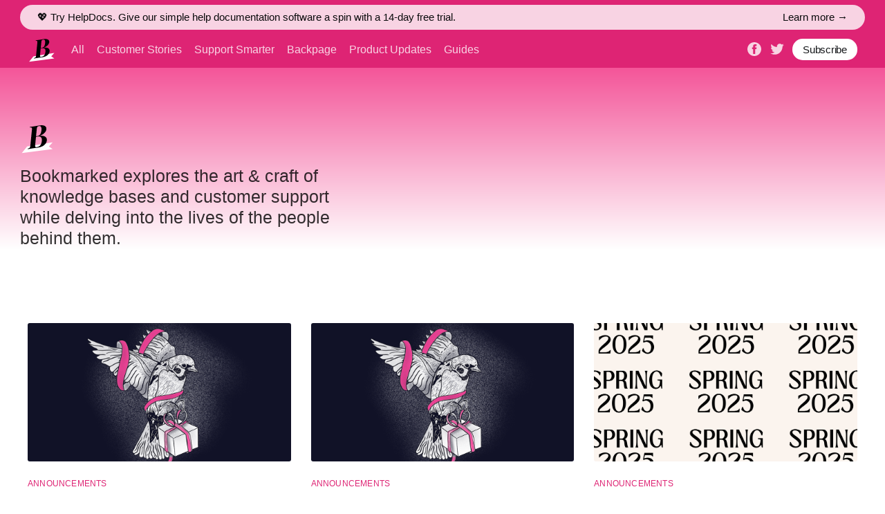

--- FILE ---
content_type: text/html; charset=utf-8
request_url: https://blog.helpdocs.io/collection/product/
body_size: 9437
content:
<!DOCTYPE html>
<html lang="en">
<head>

    <title>HelpDocs Bookmarked (Page 1)</title>
    <meta charset="utf-8" />
    <meta http-equiv="X-UA-Compatible" content="IE=edge" />
    <meta name="HandheldFriendly" content="True" />
    <meta name="viewport" content="width=device-width, initial-scale=1.0" />

    <link rel="stylesheet" type="text/css" href="https://blog.helpdocs.io/assets/built/screen.css?v=c7e2e7392f" />

    <link rel="icon" href="https://blog.helpdocs.io/content/images/size/w256h256/2020/11/bookmarked-favicon--1-.png" type="image/png">
    <link rel="canonical" href="https://blog.helpdocs.io/collection/product/">
    <meta name="referrer" content="no-referrer-when-downgrade">
    <link rel="next" href="https://blog.helpdocs.io/collection/product/page/2/">
    
    <meta property="og:site_name" content="HelpDocs Bookmarked">
    <meta property="og:type" content="website">
    <meta property="og:title" content="HelpDocs Bookmarked (Page 1)">
    <meta property="og:url" content="https://blog.helpdocs.io/collection/product/">
    <meta property="article:publisher" content="https://www.facebook.com/helpdocs">
    <meta name="twitter:card" content="summary">
    <meta name="twitter:title" content="HelpDocs Bookmarked (Page 1)">
    <meta name="twitter:url" content="https://blog.helpdocs.io/collection/product/">
    <meta name="twitter:site" content="@helpdocs">
    
    <meta name="generator" content="Ghost 6.9">
    <link rel="alternate" type="application/rss+xml" title="HelpDocs Bookmarked" href="https://blog.helpdocs.io/rss/">
    <script defer src="https://cdn.jsdelivr.net/ghost/portal@~2.56/umd/portal.min.js" data-i18n="true" data-ghost="https://blog.helpdocs.io/" data-key="b5f4afd59b3ec554dd86f2c12c" data-api="https://helpdocs.ghost.io/ghost/api/content/" data-locale="en" crossorigin="anonymous"></script><style id="gh-members-styles">.gh-post-upgrade-cta-content,
.gh-post-upgrade-cta {
    display: flex;
    flex-direction: column;
    align-items: center;
    font-family: -apple-system, BlinkMacSystemFont, 'Segoe UI', Roboto, Oxygen, Ubuntu, Cantarell, 'Open Sans', 'Helvetica Neue', sans-serif;
    text-align: center;
    width: 100%;
    color: #ffffff;
    font-size: 16px;
}

.gh-post-upgrade-cta-content {
    border-radius: 8px;
    padding: 40px 4vw;
}

.gh-post-upgrade-cta h2 {
    color: #ffffff;
    font-size: 28px;
    letter-spacing: -0.2px;
    margin: 0;
    padding: 0;
}

.gh-post-upgrade-cta p {
    margin: 20px 0 0;
    padding: 0;
}

.gh-post-upgrade-cta small {
    font-size: 16px;
    letter-spacing: -0.2px;
}

.gh-post-upgrade-cta a {
    color: #ffffff;
    cursor: pointer;
    font-weight: 500;
    box-shadow: none;
    text-decoration: underline;
}

.gh-post-upgrade-cta a:hover {
    color: #ffffff;
    opacity: 0.8;
    box-shadow: none;
    text-decoration: underline;
}

.gh-post-upgrade-cta a.gh-btn {
    display: block;
    background: #ffffff;
    text-decoration: none;
    margin: 28px 0 0;
    padding: 8px 18px;
    border-radius: 4px;
    font-size: 16px;
    font-weight: 600;
}

.gh-post-upgrade-cta a.gh-btn:hover {
    opacity: 0.92;
}</style>
    <script defer src="https://cdn.jsdelivr.net/ghost/sodo-search@~1.8/umd/sodo-search.min.js" data-key="b5f4afd59b3ec554dd86f2c12c" data-styles="https://cdn.jsdelivr.net/ghost/sodo-search@~1.8/umd/main.css" data-sodo-search="https://helpdocs.ghost.io/" data-locale="en" crossorigin="anonymous"></script>
    
    <link href="https://blog.helpdocs.io/webmentions/receive/" rel="webmention">
    <script defer src="/public/cards.min.js?v=c7e2e7392f"></script>
    <link rel="stylesheet" type="text/css" href="/public/cards.min.css?v=c7e2e7392f">
    <script defer src="/public/member-attribution.min.js?v=c7e2e7392f"></script>
    <script defer src="/public/ghost-stats.min.js?v=c7e2e7392f" data-stringify-payload="false" data-datasource="analytics_events" data-storage="localStorage" data-host="https://blog.helpdocs.io/.ghost/analytics/api/v1/page_hit"  tb_site_uuid="751bf80c-380f-4ff2-9c2a-e7861122c025" tb_post_uuid="undefined" tb_post_type="null" tb_member_uuid="undefined" tb_member_status="undefined"></script><style>:root {--ghost-accent-color: #de2474;}</style>
    <meta name="slack-app-id" content="A3Y1X4NG5">
<meta name="google-site-verification" content="7hJTZCzASVKPwDVz7Mqz3hFSJZupa-5jmBGnIc81sbE" />
<script defer data-domain="helpdocs.io" event-domain="Blog" src="https://plausible.io/js/script.pageview-props.tagged-events.js"></script>

<script id="mcjs">!function(c,h,i,m,p){m=c.createElement(h),p=c.getElementsByTagName(h)[0],m.async=1,m.src=i,p.parentNode.insertBefore(m,p)}(document,"script","https://chimpstatic.com/mcjs-connected/js/users/2e0173ac9de27e32969b0e26a/a974f7d0d8f6ae0435976edb0.js");</script>

<link rel="stylesheet" href="https://cdnjs.cloudflare.com/ajax/libs/prism/1.16.0/themes/prism-tomorrow.min.css">
<link rel="stylesheet" href="https://cdnjs.cloudflare.com/ajax/libs/tocbot/4.27.4/tocbot.css">
<script src="https://cdn.jsdelivr.net/npm/chart.js"></script>

<script>
  // Function to add announcement banner when page is ready
  function ready(fn) {
    if (document.readyState !== 'loading') {
      fn();
    } else {
      document.addEventListener('DOMContentLoaded', fn);
    }
  }

  ready(function() {

    // Start by adding the text you'd like to use inside the banner
    const newContent = document.createTextNode("💖 Try HelpDocs. Give our simple help documentation software a spin with a 14-day free trial.");

    // and for the link here
    const linkText = document.createTextNode("Learn more →");

    // then add the link title (for accessibility)
    const linkTitle = "Link to HelpDocs homepage";

    // and finally add the link to your article/webpage
    const link = "https://www.helpdocs.io?ref=blogtopcta";
    
    // We create new div elements
    const banner = document.createElement("div");
    const textDiv = document.createElement("div");
    banner.classList.add("annoucement-banner");
    textDiv.classList.add("ab-text");

    // Then get the #gh-head element to prepend to
    const mainDiv = document.getElementById("gh-head");
  
    // and give it some content
    const a = document.createElement("a");
    a.appendChild(linkText);
    a.title = linkTitle;
    a.href = link;
    a.classList.add("plausible-event-name=Blog+Top+CTA");
  
    // then add the text to the newly created div
    banner.appendChild(textDiv);
    textDiv.appendChild(newContent);
    banner.appendChild(a);

    // finally it's added before the #gh-head element
    mainDiv.prepend(banner);

  }); 
</script>

<style>
.collections {
  margin-top: 40px;
}
.gh-head-inner {
  margin-top: 8px;
}
.annoucement-banner {
  font-size: 15px;
  padding: 8px 25px;
  display: flex;
  background-color: rgba(255, 255, 255, 0.8);
  color: #0a0b0c;
  border-radius: 50px;
  justify-content: space-between;
  gap: 10px;
}

.annoucement-banner {
  order: 1;
}

.annoucement-banner a {
  order: 2;
}
  
.article-header {
    display: flex;
    margin: 0 10%;
    flex-wrap: wrap;
}
@media only screen and (max-width: 1000px) {
      .article-header {
        display: flex;
        margin: 0 5%;
        flex-wrap: wrap;
    }
}
.article-meta {
    order: 1;
    flex: 60%;
    padding-right: 20px;
}
.post-image {
    order: 2;
    flex: 40%;
    padding-left: 20px;
} 
.footer-cta .inner p {
    margin-bottom: 20px;
}  
.gh-post-end-button {
    padding: 8px 15px;
    color: var(--color-darkgrey);
    font-weight: 500;
    letter-spacing: -.015em;
    font-size: 2rem;
    line-height: 1em;
    background: #f45599;
    border-radius: 30px;
}
.site-collections {
    flex: 70%;
}
.collections-wrapper {
  padding: 0.1em 3em;
  background-color: var(--darkpink);
  color: var(--lightpink);
  margin: 4em 0;
  border-radius: 6px;
}

.collections {
  display: flex;
  justify-content: space-between;
  flex-direction: row;
  margin-bottom: -2em;
}

.collections a {
  text-decoration: none;
}

@media only screen and (max-width: 1300px) {
  .collections {
    display: none;
  }
    .site-intro {
        flex: unset !important;
    }
}

.collection {
    flex-wrap: wrap;
    flex-direction: column;
    margin: 0.5em;
    padding: 9px 20px;
    background-color: white;
    border-radius: 3px;
    cursor: pointer;
    color: #303a3e;
    text-decoration: none;
    height: 230px;
    overflow: scroll;
    font-size: 16px;
    transition: transform 0.25s ease;
    box-shadow: 0 1.6px 2.5px rgba(0, 0, 0, 0.04),
    0 5.4px 8.5px rgba(0, 0, 0, 0.06),
    0 24px 38px rgba(0, 0, 0, 0.1);
}

.collection:hover {
  transform: translateY(-1px);
}

.collection .collection-logo {
 	height: 65px;
	width: 90px;
}

.collections-wrapper h2 {
  font-size: 3.2rem;
}

.collection h3 {
  order: 1;
  color: #541f36;
}
.collection p {
  order: 2;
}

.intro-collection-image {
  height: 400px;
}
.gh-head-logo img {
    max-height: 45px;
    margin-top: 8px;
 }
.home-template .gh-head {
    background-color: transparent;
}
.site-header-content {
    color: black;
    flex-direction: row;
    text-align: initial;
    background: rgb(255,255,255);
    background: -moz-linear-gradient(0deg, rgba(255,255,255,1) 23%, rgba(244,85,153,1) 100%);
    background: -webkit-linear-gradient(0deg, rgba(255,255,255,1) 23%, rgba(244,85,153,1) 100%);
    background: linear-gradient(0deg, rgba(255,255,255,1) 23%, rgba(244,85,153,1) 100%);
    filter: progid:DXImageTransform.Microsoft.gradient(startColorstr="#ffffff",endColorstr="#f45599",GradientType=1);
}
.site-intro {
    flex: 30%;
}
pre[class*=language-] {
    margin: 1.75em 0;
}
.post-full-content .big-quote {
    font-size: 3rem;
    line-height: 1.5em;
    color: var(--hdpink);
}
.site-nav-left-wrapper:before,
.site-nav-left-wrapper:after {
    background: none !important;
}
body, html {
    overflow-x: unset !important;
}
.tip {
    padding: 10px 20px;
    background-color: #fff6f7;
    border-radius: 5px;
}
.toc {
	border: 1px solid rgb(201, 201, 201);
    border-radius: 6px;
    padding: 20px;
    box-shadow: 0px 0px 0px 7px rgba(0,0,0,0.1);
}
.toc a {
    text-decoration: none;
    font-size: 15px;
}
.toc a.is-active-link::before {
    background-color: #f45599;
}
    
@media only screen and (max-width: 1000px) {
  	.toc {
    	position: initial;
	}
} 
    

.subhead::first-letter {
    -webkit-initial-letter: 2;
    initial-letter: 2;
    color: #f45599;
    margin-right: .75em;
}
    
p.big-quote {
    font-size: 35px;
	color: #6655f4;
	margin: 50px 0;
    max-width: 800px;
    font-style: italic;
	font-family: Georgia, serif;
    quotes: "\201C" "\201D" "\2018" "\2019";
}
  p.big-quote-author {
    text-align: right;
    text-transform: uppercase;
    font-weight: 600;
    font-size: 15px;
    font-family: "Helvetica", sans-serif;
  }

  a.unwrapped-link {
    color: inherit;
    text-decoration: none;
  }
  .unwrapped {
    background-color: #ffa8cd;
    padding: 35px 15px 10px 15px;
    border-radius: 6px;
    text-align: center;
    font-size: 17px;
    margin: 1em 0;
    border: 2px solid black;
    transition: border 0.25s ease-in-out;
  }
  .unwrapped:hover {
    border: 4px solid black;
  }
  img.wrapped-logo {
    margin-bottom: -85px;
    z-index: 2;
  }
  table {
    width: 100%;
    border-collapse: collapse;
    font-size: 16px;
  }
  th {
    background-color: #f44599;
    color: white;
    padding: 10px;
    text-align: left;
  }
  td {
    border: 1px solid #ddd;
    padding: 10px;
  }
  tr:nth-child(even) {
    background-color: #f9f9f9;
  }
  
</style>

</head>
<body class="">
<div class="viewport">

    <header id="gh-head" class="gh-head ">
        <nav class="gh-head-inner inner gh-container">

            <div class="gh-head-brand">
                <a class="gh-head-logo" href="https://blog.helpdocs.io">
                        <img src="https://blog.helpdocs.io/content/images/2021/04/bookmarked-favicon.svg" alt="HelpDocs Bookmarked" />
                </a>
                <a class="gh-burger" role="button">
                    <div class="gh-burger-box">
                        <div class="gh-burger-inner"></div>
                    </div>
                </a>
            </div>
            <div class="gh-head-menu">
                <ul class="nav">
    <li class="nav-all"><a href="https://blog.helpdocs.io/">All</a></li>
    <li class="nav-customer-stories"><a href="https://blog.helpdocs.io/tag/customer-stories/">Customer Stories</a></li>
    <li class="nav-support-smarter"><a href="https://blog.helpdocs.io/tag/support-smarter/">Support Smarter</a></li>
    <li class="nav-backpage"><a href="https://blog.helpdocs.io/tag/backpage/">Backpage</a></li>
    <li class="nav-product-updates"><a href="https://blog.helpdocs.io/tag/announcements/">Product Updates</a></li>
    <li class="nav-guides"><a href="https://www.helpdocs.io/guides">Guides</a></li>
</ul>

            </div>
            <div class="gh-head-actions">
                <div class="gh-social">
                        <a class="gh-social-facebook" href="https://www.facebook.com/helpdocs" title="Facebook" target="_blank" rel="noopener"><svg viewBox="0 0 32 32" xmlns="http://www.w3.org/2000/svg"><path d="M16 0c8.837 0 16 7.163 16 16s-7.163 16-16 16S0 24.837 0 16 7.163 0 16 0zm5.204 4.911h-3.546c-2.103 0-4.443.885-4.443 3.934.01 1.062 0 2.08 0 3.225h-2.433v3.872h2.509v11.147h4.61v-11.22h3.042l.275-3.81h-3.397s.007-1.695 0-2.187c0-1.205 1.253-1.136 1.329-1.136h2.054V4.911z" /></svg></a>
                        <a class="gh-social-twitter" href="https://x.com/helpdocs" title="Twitter" target="_blank" rel="noopener"><svg xmlns="http://www.w3.org/2000/svg" viewBox="0 0 32 32"><path d="M30.063 7.313c-.813 1.125-1.75 2.125-2.875 2.938v.75c0 1.563-.188 3.125-.688 4.625a15.088 15.088 0 0 1-2.063 4.438c-.875 1.438-2 2.688-3.25 3.813a15.015 15.015 0 0 1-4.625 2.563c-1.813.688-3.75 1-5.75 1-3.25 0-6.188-.875-8.875-2.625.438.063.875.125 1.375.125 2.688 0 5.063-.875 7.188-2.5-1.25 0-2.375-.375-3.375-1.125s-1.688-1.688-2.063-2.875c.438.063.813.125 1.125.125.5 0 1-.063 1.5-.25-1.313-.25-2.438-.938-3.313-1.938a5.673 5.673 0 0 1-1.313-3.688v-.063c.813.438 1.688.688 2.625.688a5.228 5.228 0 0 1-1.875-2c-.5-.875-.688-1.813-.688-2.75 0-1.063.25-2.063.75-2.938 1.438 1.75 3.188 3.188 5.25 4.25s4.313 1.688 6.688 1.813a5.579 5.579 0 0 1 1.5-5.438c1.125-1.125 2.5-1.688 4.125-1.688s3.063.625 4.188 1.813a11.48 11.48 0 0 0 3.688-1.375c-.438 1.375-1.313 2.438-2.563 3.188 1.125-.125 2.188-.438 3.313-.875z"/></svg>
</a>
                </div>

                <a class="gh-head-button" target="_blank" href="https://eepurl.com/gpQnJb" rel="noopener">Subscribe</a>
            </div>
        </nav>
    </header>

    <main>
        
<div class="site-header-content">
    <div class="site-intro">
      <h1 class="site-title">
            <img class="site-logo" src="/content/images/size/w600/2021/04/bookmarked-favicon.svg" alt="HelpDocs Bookmarked" />
      </h1>
      <p>Bookmarked explores the art &amp; craft of knowledge bases and customer support while delving into the lives of the people behind them.</p>
    </div>
    <div class="site-collections">
        <div class="collections-wrapper">
  <div class="collections">
    <a href="/tag/customer-stories/">
      <div class="collection cs">
        <img class="collection-logo" src="https://blog.helpdocs.io/assets/customer-stories-logo.svg?v=c7e2e7392f" alt="Customer stories collection logo">
        <p>Hear about the companies using HelpDocs to change the world. From medical software to educational robots—they all have a story to tell.</p>
      </div>
    </a>
    <a href="/tag/support-smarter/">
      <div class="collection ss">
        <img class="collection-logo" src="https://blog.helpdocs.io/assets/support-smarter-logo.svg?v=c7e2e7392f" alt="Support Smarter collection logo">
        <p>We delve into the world of knowledge bases and customer support to try to figure out how to create a better support experience for our customers.</p>
      </div>
    </a>
    <a href="/tag/backpage/">
      <div class="collection bp">
        <img class="collection-logo" src="https://blog.helpdocs.io/assets/backpage-logo.svg?v=c7e2e7392f" alt="Backpage collection logo">
        <p>Personal stories, remote work, and a lot of emoji. We open up about what we’re doing and how we’re feeling so you get to know us a little better.</p>
      </div>
    </a>
    <a href="/tag/announcements/">
      <div class="collection pu">
        <img class="collection-logo" src="https://blog.helpdocs.io/assets/product-updates-logo.svg?v=c7e2e7392f" alt="Product Updates collection logo">
        <p>Read about the latest updates to the HelpDocs platform right here. From features to fixes and everything in between, we'll give you a roundup.</p>
      </div>
    </a>

  </div>
</div>
    </div>
</div>

<main id="site-main" class="site-main outer">
    <div class="inner posts">

        <div class="post-feed">

                
<article class="post-card post tag-announcements ">

    <a class="post-card-image-link" href="/autumn-2025-product-updates/">
        <img class="post-card-image"
            srcset="/content/images/size/w300/2025/11/product_present.png 300w,
                    /content/images/size/w600/2025/11/product_present.png 600w,
                    /content/images/size/w1000/2025/11/product_present.png 1000w,
                    /content/images/size/w2000/2025/11/product_present.png 2000w"
            sizes="(max-width: 1000px) 400px, 800px"
            src="/content/images/size/w600/2025/11/product_present.png"
            alt="Product Updates Autumn 2025"
            loading="lazy"
        />
    </a>

    <div class="post-card-content">

        <a class="post-card-content-link" href="/autumn-2025-product-updates/">
            <header class="post-card-header">
                    <div class="post-card-primary-tag">Announcements</div>
                <h2 class="post-card-title">Product Updates Autumn 2025</h2>
            </header>
            <section class="post-card-excerpt">
                <p>Stats 2 shows what to fix, not just what happened. Block Editor makes writing effortless. Plus smoother signups, Arcade integration, and quality-of-life wins.</p>
            </section>
        </a>

    </div>

</article>


                
<article class="post-card post tag-announcements ">

    <a class="post-card-image-link" href="/summer-2025-product-updates/">
        <img class="post-card-image"
            srcset="/content/images/size/w300/2025/08/product_present.png 300w,
                    /content/images/size/w600/2025/08/product_present.png 600w,
                    /content/images/size/w1000/2025/08/product_present.png 1000w,
                    /content/images/size/w2000/2025/08/product_present.png 2000w"
            sizes="(max-width: 1000px) 400px, 800px"
            src="/content/images/size/w600/2025/08/product_present.png"
            alt="Summer 2025 Product Updates: Ask AI, Power User Features, and More"
            loading="lazy"
        />
    </a>

    <div class="post-card-content">

        <a class="post-card-content-link" href="/summer-2025-product-updates/">
            <header class="post-card-header">
                    <div class="post-card-primary-tag">Announcements</div>
                <h2 class="post-card-title">Summer 2025 Product Updates: Ask AI, Power User Features, and More</h2>
            </header>
            <section class="post-card-excerpt">
                <p>HelpDocs Summer 2025 updates are here! 🎉 Ask AI goes public, dark mode dashboard, bulk translate, and more features making knowledge management way easier.</p>
            </section>
        </a>

    </div>

</article>


                
<article class="post-card post tag-announcements ">

    <a class="post-card-image-link" href="/product-updates-spring-2025/">
        <img class="post-card-image"
            srcset="/content/images/size/w300/2025/04/Product-Updates.png 300w,
                    /content/images/size/w600/2025/04/Product-Updates.png 600w,
                    /content/images/size/w1000/2025/04/Product-Updates.png 1000w,
                    /content/images/size/w2000/2025/04/Product-Updates.png 2000w"
            sizes="(max-width: 1000px) 400px, 800px"
            src="/content/images/size/w600/2025/04/Product-Updates.png"
            alt="Spring 2025 Product Updates: AI Enhancements, Article Import, and More"
            loading="lazy"
        />
    </a>

    <div class="post-card-content">

        <a class="post-card-content-link" href="/product-updates-spring-2025/">
            <header class="post-card-header">
                    <div class="post-card-primary-tag">Announcements</div>
                <h2 class="post-card-title">Spring 2025 Product Updates: AI Enhancements, Article Import, and More</h2>
            </header>
            <section class="post-card-excerpt">
                <p>Connect your AI tools to a source page, import single articles into HelpDocs, control cloud provider access and more!</p>
            </section>
        </a>

    </div>

</article>


                
<article class="post-card post tag-announcements ">

    <a class="post-card-image-link" href="/autumn-2024-product-updates/">
        <img class="post-card-image"
            srcset="/content/images/size/w300/2024/12/Screenshot-2024-12-11-at-17.05.42.png 300w,
                    /content/images/size/w600/2024/12/Screenshot-2024-12-11-at-17.05.42.png 600w,
                    /content/images/size/w1000/2024/12/Screenshot-2024-12-11-at-17.05.42.png 1000w,
                    /content/images/size/w2000/2024/12/Screenshot-2024-12-11-at-17.05.42.png 2000w"
            sizes="(max-width: 1000px) 400px, 800px"
            src="/content/images/size/w600/2024/12/Screenshot-2024-12-11-at-17.05.42.png"
            alt="Autumn 2024 Product Updates: HelpDocs AI, Audit Enhancements, and More"
            loading="lazy"
        />
    </a>

    <div class="post-card-content">

        <a class="post-card-content-link" href="/autumn-2024-product-updates/">
            <header class="post-card-header">
                    <div class="post-card-primary-tag">Announcements</div>
                <h2 class="post-card-title">Autumn 2024 Product Updates: HelpDocs AI, Audit Enhancements, and More</h2>
            </header>
            <section class="post-card-excerpt">
                <p>We&#39;re thrilled to introduce HelpDocs AI to speed up your workflow, audit enhancements that let you filter even more, and other exciting updates.</p>
            </section>
        </a>

    </div>

</article>


                
<article class="post-card post tag-announcements ">

    <a class="post-card-image-link" href="/summer-2024-product-updates/">
        <img class="post-card-image"
            srcset="/content/images/size/w300/2024/08/product_present.png 300w,
                    /content/images/size/w600/2024/08/product_present.png 600w,
                    /content/images/size/w1000/2024/08/product_present.png 1000w,
                    /content/images/size/w2000/2024/08/product_present.png 2000w"
            sizes="(max-width: 1000px) 400px, 800px"
            src="/content/images/size/w600/2024/08/product_present.png"
            alt="Summer 2024 Product Updates"
            loading="lazy"
        />
    </a>

    <div class="post-card-content">

        <a class="post-card-content-link" href="/summer-2024-product-updates/">
            <header class="post-card-header">
                    <div class="post-card-primary-tag">Announcements</div>
                <h2 class="post-card-title">Summer 2024 Product Updates</h2>
            </header>
            <section class="post-card-excerpt">
                <p>Our Summer 2024 product update post dives into the exciting new features we’ve rolled out, including brand new search, Dynamic Clips, advanced stats filtering, and the introduction of our V5 templates! Plus, we’ve sorted out some nifty little updates and squashed pesky bugs.</p>
            </section>
        </a>

    </div>

</article>


                
<article class="post-card post tag-announcements ">

    <a class="post-card-image-link" href="/spring-2024-product-updates/">
        <img class="post-card-image"
            srcset="/content/images/size/w300/2023/11/product_present.png 300w,
                    /content/images/size/w600/2023/11/product_present.png 600w,
                    /content/images/size/w1000/2023/11/product_present.png 1000w,
                    /content/images/size/w2000/2023/11/product_present.png 2000w"
            sizes="(max-width: 1000px) 400px, 800px"
            src="/content/images/size/w600/2023/11/product_present.png"
            alt="Spring 2024 Product Updates"
            loading="lazy"
        />
    </a>

    <div class="post-card-content">

        <a class="post-card-content-link" href="/spring-2024-product-updates/">
            <header class="post-card-header">
                    <div class="post-card-primary-tag">Announcements</div>
                <h2 class="post-card-title">Spring 2024 Product Updates</h2>
            </header>
            <section class="post-card-excerpt">
                <p>We&#39;ve rolled out updates for stats linking, faster PDF exports, smarter session handling, and improved version control. Learn about the latest features in our product updates.</p>
            </section>
        </a>

    </div>

</article>


                
<article class="post-card post tag-announcements ">

    <a class="post-card-image-link" href="/january-2024-product-updates/">
        <img class="post-card-image"
            srcset="/content/images/size/w300/2023/11/product_present.png 300w,
                    /content/images/size/w600/2023/11/product_present.png 600w,
                    /content/images/size/w1000/2023/11/product_present.png 1000w,
                    /content/images/size/w2000/2023/11/product_present.png 2000w"
            sizes="(max-width: 1000px) 400px, 800px"
            src="/content/images/size/w600/2023/11/product_present.png"
            alt="January 2024 Product Updates"
            loading="lazy"
        />
    </a>

    <div class="post-card-content">

        <a class="post-card-content-link" href="/january-2024-product-updates/">
            <header class="post-card-header">
                    <div class="post-card-primary-tag">Announcements</div>
                <h2 class="post-card-title">January 2024 Product Updates</h2>
            </header>
            <section class="post-card-excerpt">
                <p>Our first product release of 2024 includes a better code editor, anonymous IPs by default, and exporting to Microsoft Word.</p>
            </section>
        </a>

    </div>

</article>


                
<article class="post-card post tag-announcements ">

    <a class="post-card-image-link" href="/november-2023-product-updates/">
        <img class="post-card-image"
            srcset="/content/images/size/w300/2023/11/product_present.png 300w,
                    /content/images/size/w600/2023/11/product_present.png 600w,
                    /content/images/size/w1000/2023/11/product_present.png 1000w,
                    /content/images/size/w2000/2023/11/product_present.png 2000w"
            sizes="(max-width: 1000px) 400px, 800px"
            src="/content/images/size/w600/2023/11/product_present.png"
            alt="November 2023 Product Updates"
            loading="lazy"
        />
    </a>

    <div class="post-card-content">

        <a class="post-card-content-link" href="/november-2023-product-updates/">
            <header class="post-card-header">
                    <div class="post-card-primary-tag">Announcements</div>
                <h2 class="post-card-title">November 2023 Product Updates</h2>
            </header>
            <section class="post-card-excerpt">
                <p>We released a new Leaderboard feature this month, added more customization options, and provided greater export control.</p>
            </section>
        </a>

    </div>

</article>


                
<article class="post-card post tag-announcements ">

    <a class="post-card-image-link" href="/june-2023-product-updates/">
        <img class="post-card-image"
            srcset="/content/images/size/w300/2023/05/product_present.png 300w,
                    /content/images/size/w600/2023/05/product_present.png 600w,
                    /content/images/size/w1000/2023/05/product_present.png 1000w,
                    /content/images/size/w2000/2023/05/product_present.png 2000w"
            sizes="(max-width: 1000px) 400px, 800px"
            src="/content/images/size/w600/2023/05/product_present.png"
            alt="June 2023 Product Updates"
            loading="lazy"
        />
    </a>

    <div class="post-card-content">

        <a class="post-card-content-link" href="/june-2023-product-updates/">
            <header class="post-card-header">
                    <div class="post-card-primary-tag">Announcements</div>
                <h2 class="post-card-title">June 2023 Product Updates</h2>
            </header>
            <section class="post-card-excerpt">
                <p>Text editor improvements and a new billing portal are just some improvements this June. Read the full post to see all the updates.</p>
            </section>
        </a>

    </div>

</article>


                
<article class="post-card post tag-announcements ">

    <a class="post-card-image-link" href="/april-2023-product-updates/">
        <img class="post-card-image"
            srcset="/content/images/size/w300/2023/04/product_present.png 300w,
                    /content/images/size/w600/2023/04/product_present.png 600w,
                    /content/images/size/w1000/2023/04/product_present.png 1000w,
                    /content/images/size/w2000/2023/04/product_present.png 2000w"
            sizes="(max-width: 1000px) 400px, 800px"
            src="/content/images/size/w600/2023/04/product_present.png"
            alt="April 2023 Product Updates"
            loading="lazy"
        />
    </a>

    <div class="post-card-content">

        <a class="post-card-content-link" href="/april-2023-product-updates/">
            <header class="post-card-header">
                    <div class="post-card-primary-tag">Announcements</div>
                <h2 class="post-card-title">April 2023 Product Updates</h2>
            </header>
            <section class="post-card-excerpt">
                <p>This April we&#39;ve pushed a bunch of updates to HelpDocs including vast Machine Translation improvements, a new Heap integration, Google Analytics 4 support, and much more!</p>
            </section>
        </a>

    </div>

</article>


                
<article class="post-card post tag-announcements ">

    <a class="post-card-image-link" href="/december-2022-product-updates/">
        <img class="post-card-image"
            srcset="/content/images/size/w300/2022/12/product_present.png 300w,
                    /content/images/size/w600/2022/12/product_present.png 600w,
                    /content/images/size/w1000/2022/12/product_present.png 1000w,
                    /content/images/size/w2000/2022/12/product_present.png 2000w"
            sizes="(max-width: 1000px) 400px, 800px"
            src="/content/images/size/w600/2022/12/product_present.png"
            alt="December 2022 Product Updates"
            loading="lazy"
        />
    </a>

    <div class="post-card-content">

        <a class="post-card-content-link" href="/december-2022-product-updates/">
            <header class="post-card-header">
                    <div class="post-card-primary-tag">Announcements</div>
                <h2 class="post-card-title">December 2022 Product Updates</h2>
            </header>
            <section class="post-card-excerpt">
                <p>Puns are in force this holiday season as we wrap up 2022 with our latest product updates. Cheers to that!</p>
            </section>
        </a>

    </div>

</article>


                
<article class="post-card post tag-announcements ">

    <a class="post-card-image-link" href="/june-2022-product-updates/">
        <img class="post-card-image"
            srcset="/content/images/size/w300/2022/06/product_present.png 300w,
                    /content/images/size/w600/2022/06/product_present.png 600w,
                    /content/images/size/w1000/2022/06/product_present.png 1000w,
                    /content/images/size/w2000/2022/06/product_present.png 2000w"
            sizes="(max-width: 1000px) 400px, 800px"
            src="/content/images/size/w600/2022/06/product_present.png"
            alt="June 2022 Product Updates"
            loading="lazy"
        />
    </a>

    <div class="post-card-content">

        <a class="post-card-content-link" href="/june-2022-product-updates/">
            <header class="post-card-header">
                    <div class="post-card-primary-tag">Announcements</div>
                <h2 class="post-card-title">June 2022 Product Updates</h2>
            </header>
            <section class="post-card-excerpt">
                <p>We&#39;ve introduced a bunch of highly requested features this month. A new writer role, two-factor authentication, local backups, and more.</p>
            </section>
        </a>

    </div>

</article>


                
<article class="post-card post tag-announcements ">

    <a class="post-card-image-link" href="/december-product-updates-2021/">
        <img class="post-card-image"
            srcset="/content/images/size/w300/2021/11/product_present.png 300w,
                    /content/images/size/w600/2021/11/product_present.png 600w,
                    /content/images/size/w1000/2021/11/product_present.png 1000w,
                    /content/images/size/w2000/2021/11/product_present.png 2000w"
            sizes="(max-width: 1000px) 400px, 800px"
            src="/content/images/size/w600/2021/11/product_present.png"
            alt="December 2021 Product Updates"
            loading="lazy"
        />
    </a>

    <div class="post-card-content">

        <a class="post-card-content-link" href="/december-product-updates-2021/">
            <header class="post-card-header">
                    <div class="post-card-primary-tag">Announcements</div>
                <h2 class="post-card-title">December 2021 Product Updates</h2>
            </header>
            <section class="post-card-excerpt">
                <p>To round off 2021 we&#39;ve shipped big improvements to translation features and better tools for power users.</p>
            </section>
        </a>

    </div>

</article>


                
<article class="post-card post tag-announcements ">

    <a class="post-card-image-link" href="/april-product-updates-2021/">
        <img class="post-card-image"
            srcset="/content/images/size/w300/2021/05/product_present.png 300w,
                    /content/images/size/w600/2021/05/product_present.png 600w,
                    /content/images/size/w1000/2021/05/product_present.png 1000w,
                    /content/images/size/w2000/2021/05/product_present.png 2000w"
            sizes="(max-width: 1000px) 400px, 800px"
            src="/content/images/size/w600/2021/05/product_present.png"
            alt="April 2021 Product Updates"
            loading="lazy"
        />
    </a>

    <div class="post-card-content">

        <a class="post-card-content-link" href="/april-product-updates-2021/">
            <header class="post-card-header">
                    <div class="post-card-primary-tag">Announcements</div>
                <h2 class="post-card-title">April 2021 Product Updates</h2>
            </header>
            <section class="post-card-excerpt">
                <p>Massive speed improvements for Knowledge Bases &amp; Lighthouse, better team sharing options for Clips, and much more.</p>
            </section>
        </a>

    </div>

</article>


                
<article class="post-card post tag-announcements ">

    <a class="post-card-image-link" href="/january-2021-product-updates/">
        <img class="post-card-image"
            srcset="/content/images/size/w300/2021/02/product_present-1.png 300w,
                    /content/images/size/w600/2021/02/product_present-1.png 600w,
                    /content/images/size/w1000/2021/02/product_present-1.png 1000w,
                    /content/images/size/w2000/2021/02/product_present-1.png 2000w"
            sizes="(max-width: 1000px) 400px, 800px"
            src="/content/images/size/w600/2021/02/product_present-1.png"
            alt="January 2021 Product Updates"
            loading="lazy"
        />
    </a>

    <div class="post-card-content">

        <a class="post-card-content-link" href="/january-2021-product-updates/">
            <header class="post-card-header">
                    <div class="post-card-primary-tag">Announcements</div>
                <h2 class="post-card-title">January 2021 Product Updates</h2>
            </header>
            <section class="post-card-excerpt">
                <p>A totally redesigned dashboard, new stats experience, and better clips mean your HelpDocs subscription just got a neat upgrade.</p>
            </section>
        </a>

    </div>

</article>


                
<article class="post-card post tag-announcements ">

    <a class="post-card-image-link" href="/october-product-updates-2020/">
        <img class="post-card-image"
            srcset="/content/images/size/w300/2020/10/product_present.png 300w,
                    /content/images/size/w600/2020/10/product_present.png 600w,
                    /content/images/size/w1000/2020/10/product_present.png 1000w,
                    /content/images/size/w2000/2020/10/product_present.png 2000w"
            sizes="(max-width: 1000px) 400px, 800px"
            src="/content/images/size/w600/2020/10/product_present.png"
            alt="October Product Updates 2020"
            loading="lazy"
        />
    </a>

    <div class="post-card-content">

        <a class="post-card-content-link" href="/october-product-updates-2020/">
            <header class="post-card-header">
                    <div class="post-card-primary-tag">Announcements</div>
                <h2 class="post-card-title">October Product Updates 2020</h2>
            </header>
            <section class="post-card-excerpt">
                <p>Smarter, easier, quicker. This month&#39;s upgrades mean you can create better articles faster.</p>
            </section>
        </a>

    </div>

</article>


                
<article class="post-card post tag-announcements ">

    <a class="post-card-image-link" href="/august-2020-product-updates/">
        <img class="post-card-image"
            srcset="/content/images/size/w300/2020/09/product_present.png 300w,
                    /content/images/size/w600/2020/09/product_present.png 600w,
                    /content/images/size/w1000/2020/09/product_present.png 1000w,
                    /content/images/size/w2000/2020/09/product_present.png 2000w"
            sizes="(max-width: 1000px) 400px, 800px"
            src="/content/images/size/w600/2020/09/product_present.png"
            alt="August 2020 Product Updates"
            loading="lazy"
        />
    </a>

    <div class="post-card-content">

        <a class="post-card-content-link" href="/august-2020-product-updates/">
            <header class="post-card-header">
                    <div class="post-card-primary-tag">Announcements</div>
                <h2 class="post-card-title">August 2020 Product Updates</h2>
            </header>
            <section class="post-card-excerpt">
                <p>Powerful new workflow tools mean better articles faster with help.new and the recent articles sidebar. Plus smart new components make your articles more readable.</p>
            </section>
        </a>

    </div>

</article>


                
<article class="post-card post tag-announcements ">

    <a class="post-card-image-link" href="/july-2020-product-updates/">
        <img class="post-card-image"
            srcset="/content/images/size/w300/2020/07/product_present.png 300w,
                    /content/images/size/w600/2020/07/product_present.png 600w,
                    /content/images/size/w1000/2020/07/product_present.png 1000w,
                    /content/images/size/w2000/2020/07/product_present.png 2000w"
            sizes="(max-width: 1000px) 400px, 800px"
            src="/content/images/size/w600/2020/07/product_present.png"
            alt="July 2020 Product Updates"
            loading="lazy"
        />
    </a>

    <div class="post-card-content">

        <a class="post-card-content-link" href="/july-2020-product-updates/">
            <header class="post-card-header">
                    <div class="post-card-primary-tag">Announcements</div>
                <h2 class="post-card-title">July 2020 Product Updates</h2>
            </header>
            <section class="post-card-excerpt">
                <p>Build a knowledge base template without pushing changes live for customers, a knowledge base inspiration gallery, and smarter export options.</p>
            </section>
        </a>

    </div>

</article>


                
<article class="post-card post tag-announcements ">

    <a class="post-card-image-link" href="/may-2020-product-updates/">
        <img class="post-card-image"
            srcset="/content/images/size/w300/2020/05/product_present.png 300w,
                    /content/images/size/w600/2020/05/product_present.png 600w,
                    /content/images/size/w1000/2020/05/product_present.png 1000w,
                    /content/images/size/w2000/2020/05/product_present.png 2000w"
            sizes="(max-width: 1000px) 400px, 800px"
            src="/content/images/size/w600/2020/05/product_present.png"
            alt="May 2020 Product Updates"
            loading="lazy"
        />
    </a>

    <div class="post-card-content">

        <a class="post-card-content-link" href="/may-2020-product-updates/">
            <header class="post-card-header">
                    <div class="post-card-primary-tag">Announcements</div>
                <h2 class="post-card-title">May 2020 Product Updates</h2>
            </header>
            <section class="post-card-excerpt">
                <p>Introducing our new Learn Tab, a helpful walkthrough of HelpDocs, and built-in cookie consent.</p>
            </section>
        </a>

    </div>

</article>


                
<article class="post-card post tag-announcements ">

    <a class="post-card-image-link" href="/january-2020-product-updates/">
        <img class="post-card-image"
            srcset="/content/images/size/w300/2020/02/product_present.png 300w,
                    /content/images/size/w600/2020/02/product_present.png 600w,
                    /content/images/size/w1000/2020/02/product_present.png 1000w,
                    /content/images/size/w2000/2020/02/product_present.png 2000w"
            sizes="(max-width: 1000px) 400px, 800px"
            src="/content/images/size/w600/2020/02/product_present.png"
            alt="January 2020 Product Updates"
            loading="lazy"
        />
    </a>

    <div class="post-card-content">

        <a class="post-card-content-link" href="/january-2020-product-updates/">
            <header class="post-card-header">
                    <div class="post-card-primary-tag">Announcements</div>
                <h2 class="post-card-title">January 2020 Product Updates</h2>
            </header>
            <section class="post-card-excerpt">
                <p>A new way to update without publishing, a fresh login look, and help avoiding duplication.</p>
            </section>
        </a>

    </div>

</article>


                
<article class="post-card post tag-announcements ">

    <a class="post-card-image-link" href="/november-2019-product-updates/">
        <img class="post-card-image"
            srcset="/content/images/size/w300/2019/12/product_present.png 300w,
                    /content/images/size/w600/2019/12/product_present.png 600w,
                    /content/images/size/w1000/2019/12/product_present.png 1000w,
                    /content/images/size/w2000/2019/12/product_present.png 2000w"
            sizes="(max-width: 1000px) 400px, 800px"
            src="/content/images/size/w600/2019/12/product_present.png"
            alt="November 2019 Product Updates"
            loading="lazy"
        />
    </a>

    <div class="post-card-content">

        <a class="post-card-content-link" href="/november-2019-product-updates/">
            <header class="post-card-header">
                    <div class="post-card-primary-tag">Announcements</div>
                <h2 class="post-card-title">November 2019 Product Updates</h2>
            </header>
            <section class="post-card-excerpt">
                <p>Default permissions, a new place for demos, and endless bug fixes shipped in November. Take a look 👀</p>
            </section>
        </a>

    </div>

</article>


                
<article class="post-card post tag-announcements ">

    <a class="post-card-image-link" href="/october-2019-updates/">
        <img class="post-card-image"
            srcset="/content/images/size/w300/2019/11/product_present.png 300w,
                    /content/images/size/w600/2019/11/product_present.png 600w,
                    /content/images/size/w1000/2019/11/product_present.png 1000w,
                    /content/images/size/w2000/2019/11/product_present.png 2000w"
            sizes="(max-width: 1000px) 400px, 800px"
            src="/content/images/size/w600/2019/11/product_present.png"
            alt="October 2019 Product Updates"
            loading="lazy"
        />
    </a>

    <div class="post-card-content">

        <a class="post-card-content-link" href="/october-2019-updates/">
            <header class="post-card-header">
                    <div class="post-card-primary-tag">Announcements</div>
                <h2 class="post-card-title">October 2019 Product Updates</h2>
            </header>
            <section class="post-card-excerpt">
                <p>This month we focused on making things faster and more efficient. 

We shipped a change to the way we serve assets, a brand new marketing site, and a bunch of tweaks and fixes. 🦄✨ 

Take a look 👀</p>
            </section>
        </a>

    </div>

</article>


                
<article class="post-card post tag-announcements ">

    <a class="post-card-image-link" href="/september-2019-product-updates-post/">
        <img class="post-card-image"
            srcset="/content/images/size/w300/2019/10/product_present.png 300w,
                    /content/images/size/w600/2019/10/product_present.png 600w,
                    /content/images/size/w1000/2019/10/product_present.png 1000w,
                    /content/images/size/w2000/2019/10/product_present.png 2000w"
            sizes="(max-width: 1000px) 400px, 800px"
            src="/content/images/size/w600/2019/10/product_present.png"
            alt="September 2019 Product Updates Post"
            loading="lazy"
        />
    </a>

    <div class="post-card-content">

        <a class="post-card-content-link" href="/september-2019-product-updates-post/">
            <header class="post-card-header">
                    <div class="post-card-primary-tag">Announcements</div>
                <h2 class="post-card-title">September 2019 Product Updates Post</h2>
            </header>
            <section class="post-card-excerpt">
                <p>A revamped settings menu, v4 Bars custom theme, improved tagging, and more.</p>
            </section>
        </a>

    </div>

</article>


                
<article class="post-card post tag-announcements ">

    <a class="post-card-image-link" href="/august-2019-product-updates-post/">
        <img class="post-card-image"
            srcset="/content/images/size/w300/2019/09/product_present.png 300w,
                    /content/images/size/w600/2019/09/product_present.png 600w,
                    /content/images/size/w1000/2019/09/product_present.png 1000w,
                    /content/images/size/w2000/2019/09/product_present.png 2000w"
            sizes="(max-width: 1000px) 400px, 800px"
            src="/content/images/size/w600/2019/09/product_present.png"
            alt="August 2019 Product Updates Post"
            loading="lazy"
        />
    </a>

    <div class="post-card-content">

        <a class="post-card-content-link" href="/august-2019-product-updates-post/">
            <header class="post-card-header">
                    <div class="post-card-primary-tag">Announcements</div>
                <h2 class="post-card-title">August 2019 Product Updates Post</h2>
            </header>
            <section class="post-card-excerpt">
                <p>An overhauled content list, super easy content reordering, smarter content filtering, and a better text editor.</p>
            </section>
        </a>

    </div>

</article>


                
<article class="post-card post tag-announcements ">

    <a class="post-card-image-link" href="/july-2019-product-updates-post/">
        <img class="post-card-image"
            srcset="/content/images/size/w300/2019/08/product_present-1.png 300w,
                    /content/images/size/w600/2019/08/product_present-1.png 600w,
                    /content/images/size/w1000/2019/08/product_present-1.png 1000w,
                    /content/images/size/w2000/2019/08/product_present-1.png 2000w"
            sizes="(max-width: 1000px) 400px, 800px"
            src="/content/images/size/w600/2019/08/product_present-1.png"
            alt="July 2019 Product Updates Post"
            loading="lazy"
        />
    </a>

    <div class="post-card-content">

        <a class="post-card-content-link" href="/july-2019-product-updates-post/">
            <header class="post-card-header">
                    <div class="post-card-primary-tag">Announcements</div>
                <h2 class="post-card-title">July 2019 Product Updates Post</h2>
            </header>
            <section class="post-card-excerpt">
                <p>Lighthouse is now smarter. Now even better on mobile and keeps your history with a back button. Plus an update to the way Stale works 🍃</p>
            </section>
        </a>

    </div>

</article>

        </div>

    </div>
</main>

    </main>

    <footer class="site-footer outer">
        <div class="inner">
            <section class="copyright"><a href="https://blog.helpdocs.io">HelpDocs Bookmarked</a> &copy; 2025</section>
            <nav class="site-footer-nav">
                
            </nav>
            <div><a href="https://ghost.org/" target="_blank" rel="noopener">Powered by Ghost</a></div>
        </div>
    </footer>

</div>


<script
    src="https://code.jquery.com/jquery-3.5.1.min.js"
    integrity="sha256-9/aliU8dGd2tb6OSsuzixeV4y/faTqgFtohetphbbj0="
    crossorigin="anonymous">
</script>
<script src="https://blog.helpdocs.io/assets/built/casper.js?v=c7e2e7392f"></script>
<script>
$(document).ready(function () {
    // Mobile Menu Trigger
    $('.gh-burger').click(function () {
        $('body').toggleClass('gh-head-open');
    });
    // FitVids - Makes video embeds responsive
    $(".gh-content").fitVids();
});
</script>

<script>
    window.addEventListener('DOMContentLoaded', (event) => {
        document.querySelectorAll('pre[class*=language-]').forEach(function(node) {
            node.classList.add('line-numbers');
        });
        Prism.highlightAll();
    });
</script>
<script async src="https://cdnjs.cloudflare.com/ajax/libs/prism/1.16.0/prism.min.js"></script>
<script src="https://cdnjs.cloudflare.com/ajax/libs/tocbot/4.11.1/tocbot.min.js"></script>

<script>
    tocbot.init({
        tocSelector: '.toc',
        contentSelector: '.gh-content',
        hasInnerContainers: true,
        ignoreSelector: '.kg-header-card-heading',
        scrollSmooth: true,
        collapseDepth: 0,
    });
</script>

</body>
</html>


--- FILE ---
content_type: image/svg+xml
request_url: https://blog.helpdocs.io/content/images/2021/04/bookmarked-favicon.svg
body_size: 810
content:
<svg width="240" height="240" viewBox="0 0 240 240" fill="none" xmlns="http://www.w3.org/2000/svg">
<g clip-path="url(#clip0)">
<path d="M205.569 125.361L44.5159 151.74L11.1954 193.392L205.569 168.401L181.966 151.74L205.569 125.361Z" fill="white"/>
<path d="M124.373 84.2539C140.926 83.028 152.786 85.132 159.955 90.566C167.124 95.9999 170.26 103.226 169.363 112.245C168.136 124.58 162.502 134.846 152.461 143.043C142.433 151.108 129.076 156.416 112.392 158.969C108.671 159.538 105.533 159.953 102.979 160.213C94.5353 161.243 86.2706 162.377 78.1853 163.614C64.9664 165.636 55.0646 167.346 48.4797 168.746L48.8755 164.767C53.137 163.854 56.2699 162.852 58.2742 161.762C60.4067 160.652 61.906 158.92 62.7719 156.567C63.7662 154.195 64.514 150.489 65.0153 145.449L74.8298 46.7714C75.3311 41.7314 75.3088 38.143 74.763 36.006C74.3456 33.8495 73.1498 32.5304 71.1755 32.0487C69.3296 31.5474 66.3022 31.4881 62.0934 31.8707L62.4892 27.8918C68.9949 27.2884 78.7288 25.9953 91.691 24.0124L113.079 20.5446C115.659 20.0193 118.617 19.5015 121.954 18.991C137.355 16.6351 148.814 17.6903 156.332 22.1566C163.979 26.6032 167.334 33.5349 166.397 42.9517C165.632 50.6443 161.647 58.307 154.442 65.9398C147.366 73.553 137.356 79.525 124.413 83.856L124.373 84.2539ZM119.076 23.1538C115.611 23.6839 112.998 24.5408 111.237 25.7244C109.605 26.8884 108.349 28.7132 107.47 31.1987C106.59 33.6842 105.913 37.3143 105.439 42.089L100.967 87.0509L109.244 85.7846C117.586 84.5085 123.716 80.6973 127.633 74.3511C131.564 67.8723 134.017 59.7255 134.993 49.9108C135.983 39.9635 135.181 32.7718 132.589 28.3356C130.125 23.8799 125.621 22.1526 119.076 23.1538ZM107.265 155.247C125.104 152.518 135.178 139.548 137.486 116.338C138.528 105.86 136.753 98.2949 132.16 93.6423C127.568 88.9898 119.753 87.5077 108.716 89.1961L100.63 90.4329L95.624 140.766C95.1491 145.541 95.1204 149.007 95.5378 151.163C95.9553 153.32 97.0162 154.725 98.7206 155.378C100.567 155.88 103.415 155.836 107.265 155.247Z" fill="black"/>
</g>
<defs>
<clipPath id="clip0">
<rect width="240" height="240" fill="white"/>
</clipPath>
</defs>
</svg>


--- FILE ---
content_type: image/svg+xml
request_url: https://blog.helpdocs.io/assets/support-smarter-logo.svg?v=c7e2e7392f
body_size: 4004
content:
<svg width="541" height="80" viewBox="0 0 541 80" fill="none" xmlns="http://www.w3.org/2000/svg">
<path d="M332.406 53.2812C332.406 51.2812 331.698 49.7396 330.281 48.6562C328.885 47.5729 326.354 46.4792 322.688 45.375C319.021 44.2708 316.104 43.0417 313.938 41.6875C309.792 39.0833 307.719 35.6875 307.719 31.5C307.719 27.8333 309.208 24.8125 312.188 22.4375C315.188 20.0625 319.073 18.875 323.844 18.875C327.01 18.875 329.833 19.4583 332.312 20.625C334.792 21.7917 336.74 23.4583 338.156 25.625C339.573 27.7708 340.281 30.1562 340.281 32.7812H332.406C332.406 30.4062 331.656 28.5521 330.156 27.2188C328.677 25.8646 326.552 25.1875 323.781 25.1875C321.198 25.1875 319.188 25.7396 317.75 26.8438C316.333 27.9479 315.625 29.4896 315.625 31.4688C315.625 33.1354 316.396 34.5312 317.938 35.6562C319.479 36.7604 322.021 37.8438 325.562 38.9062C329.104 39.9479 331.948 41.1458 334.094 42.5C336.24 43.8333 337.812 45.375 338.812 47.125C339.812 48.8542 340.312 50.8854 340.312 53.2188C340.312 57.0104 338.854 60.0312 335.938 62.2812C333.042 64.5104 329.104 65.625 324.125 65.625C320.833 65.625 317.802 65.0208 315.031 63.8125C312.281 62.5833 310.135 60.8958 308.594 58.75C307.073 56.6042 306.312 54.1042 306.312 51.25H314.219C314.219 53.8333 315.073 55.8333 316.781 57.25C318.49 58.6667 320.938 59.375 324.125 59.375C326.875 59.375 328.938 58.8229 330.312 57.7188C331.708 56.5938 332.406 55.1146 332.406 53.2812Z" fill="#F49B15"/>
<path d="M354.616 31.1875L354.835 34.7188C357.21 31.9479 360.46 30.5625 364.585 30.5625C369.106 30.5625 372.2 32.2917 373.866 35.75C376.325 32.2917 379.783 30.5625 384.241 30.5625C387.97 30.5625 390.741 31.5938 392.554 33.6562C394.387 35.7188 395.325 38.7604 395.366 42.7812V65H387.772V43C387.772 40.8542 387.304 39.2812 386.366 38.2812C385.429 37.2812 383.877 36.7812 381.71 36.7812C379.981 36.7812 378.564 37.25 377.46 38.1875C376.377 39.1042 375.616 40.3125 375.179 41.8125L375.21 65H367.616V42.75C367.512 38.7708 365.481 36.7812 361.522 36.7812C358.481 36.7812 356.325 38.0208 355.054 40.5V65H347.46V31.1875H354.616Z" fill="#F49B15"/>
<path d="M424.326 65C423.993 64.3542 423.701 63.3021 423.451 61.8438C421.035 64.3646 418.076 65.625 414.576 65.625C411.18 65.625 408.41 64.6562 406.264 62.7188C404.118 60.7812 403.045 58.3854 403.045 55.5312C403.045 51.9271 404.378 49.1667 407.045 47.25C409.732 45.3125 413.566 44.3438 418.545 44.3438H423.201V42.125C423.201 40.375 422.712 38.9792 421.732 37.9375C420.753 36.875 419.264 36.3438 417.264 36.3438C415.535 36.3438 414.118 36.7812 413.014 37.6562C411.91 38.5104 411.357 39.6042 411.357 40.9375H403.764C403.764 39.0833 404.378 37.3542 405.607 35.75C406.837 34.125 408.503 32.8542 410.607 31.9375C412.732 31.0208 415.097 30.5625 417.701 30.5625C421.66 30.5625 424.816 31.5625 427.17 33.5625C429.524 35.5417 430.732 38.3333 430.795 41.9375V57.1875C430.795 60.2292 431.222 62.6562 432.076 64.4688V65H424.326ZM415.982 59.5312C417.482 59.5312 418.889 59.1667 420.201 58.4375C421.535 57.7083 422.535 56.7292 423.201 55.5V49.125H419.107C416.295 49.125 414.18 49.6146 412.764 50.5938C411.347 51.5729 410.639 52.9583 410.639 54.75C410.639 56.2083 411.118 57.375 412.076 58.25C413.055 59.1042 414.357 59.5312 415.982 59.5312Z" fill="#F49B15"/>
<path d="M457.411 38.125C456.411 37.9583 455.38 37.875 454.318 37.875C450.838 37.875 448.495 39.2083 447.286 41.875V65H439.693V31.1875H446.943L447.13 34.9688C448.963 32.0312 451.505 30.5625 454.755 30.5625C455.838 30.5625 456.734 30.7083 457.443 31L457.411 38.125Z" fill="#F49B15"/>
<path d="M474.246 22.9688V31.1875H480.215V36.8125H474.246V55.6875C474.246 56.9792 474.496 57.9167 474.996 58.5C475.517 59.0625 476.434 59.3438 477.746 59.3438C478.621 59.3438 479.507 59.2396 480.402 59.0312V64.9062C478.673 65.3854 477.007 65.625 475.402 65.625C469.569 65.625 466.652 62.4062 466.652 55.9688V36.8125H461.09V31.1875H466.652V22.9688H474.246Z" fill="#F49B15"/>
<path d="M501.894 65.625C497.081 65.625 493.175 64.1146 490.175 61.0938C487.196 58.0521 485.706 54.0104 485.706 48.9688V48.0312C485.706 44.6562 486.352 41.6458 487.644 39C488.956 36.3333 490.79 34.2604 493.144 32.7812C495.498 31.3021 498.123 30.5625 501.019 30.5625C505.623 30.5625 509.175 32.0312 511.675 34.9688C514.196 37.9062 515.456 42.0625 515.456 47.4375V50.5H493.363C493.592 53.2917 494.519 55.5 496.144 57.125C497.79 58.75 499.852 59.5625 502.331 59.5625C505.81 59.5625 508.644 58.1562 510.831 55.3438L514.925 59.25C513.571 61.2708 511.758 62.8438 509.488 63.9688C507.238 65.0729 504.706 65.625 501.894 65.625ZM500.988 36.6562C498.904 36.6562 497.217 37.3854 495.925 38.8438C494.654 40.3021 493.842 42.3333 493.488 44.9375H507.956V44.375C507.79 41.8333 507.113 39.9167 505.925 38.625C504.738 37.3125 503.092 36.6562 500.988 36.6562Z" fill="#F49B15"/>
<path d="M540.041 38.125C539.041 37.9583 538.01 37.875 536.947 37.875C533.468 37.875 531.125 39.2083 529.916 41.875V65H522.322V31.1875H529.572L529.76 34.9688C531.593 32.0312 534.135 30.5625 537.385 30.5625C538.468 30.5625 539.364 30.7083 540.072 31L540.041 38.125Z" fill="#F49B15"/>
<path d="M40.3088 0.188232H314.127L274.242 79.8117H0.871826L40.3088 0.188232Z" fill="black"/>
<path d="M71.406 49.2813C71.8643 45.948 70.1352 43.5105 66.2185 41.9688L60.8123 40.0001L58.9998 39.2188C52.9164 36.448 50.0727 32.5522 50.4685 27.5313C50.6768 25.0105 51.5414 22.7813 53.0623 20.8438C54.5831 18.9063 56.5935 17.4167 59.0935 16.3751C61.6143 15.3126 64.2914 14.8126 67.1248 14.8751C69.8748 14.9376 72.3227 15.5522 74.4685 16.7188C76.6352 17.8855 78.281 19.5209 79.406 21.6251C80.531 23.7084 81.031 26.0626 80.906 28.6876L74.9998 28.6563C75.2081 25.8647 74.5831 23.7084 73.1248 22.1876C71.6664 20.6459 69.5831 19.8542 66.8748 19.8126C64.0206 19.7709 61.6352 20.4376 59.7185 21.8126C57.8018 23.1876 56.6977 25.0626 56.406 27.4376C55.9893 30.5417 57.8956 32.8959 62.1248 34.5001L66.781 36.1563L69.1248 37.1563C74.9998 39.8647 77.7185 43.8855 77.281 49.2188C77.0518 51.7813 76.1873 54.0001 74.6873 55.8751C73.1873 57.7292 71.1456 59.1667 68.5623 60.1876C65.9998 61.2084 63.2393 61.6876 60.281 61.6251C57.4268 61.6042 54.8123 61.0001 52.4373 59.8126C50.0831 58.6042 48.2914 56.9584 47.0623 54.8751C45.8331 52.7917 45.2914 50.4272 45.4373 47.7813L51.3123 47.8126C51.1248 50.5209 51.8539 52.6772 53.4998 54.2813C55.1664 55.8647 57.5102 56.6772 60.531 56.7188C63.5518 56.7605 66.0414 56.1042 67.9998 54.7501C69.9581 53.3959 71.0935 51.573 71.406 49.2813Z" fill="white"/>
<path d="M104.585 57.6563C101.939 60.3855 98.5743 61.7084 94.491 61.6251C91.2618 61.5417 88.866 60.3855 87.3035 58.1563C85.7618 55.9272 85.1889 52.8855 85.5848 49.0313L89.2098 27.1876H94.866L91.2098 49.1251C91.1056 50.0417 91.0848 50.9376 91.1473 51.8126C91.2514 53.3126 91.6993 54.4897 92.491 55.3438C93.2827 56.198 94.3868 56.6563 95.8035 56.7188C99.8452 56.8438 102.97 55.2084 105.179 51.8126L109.429 27.1876H115.085L109.21 61.0001H103.866L104.585 57.6563Z" fill="white"/>
<path d="M149.264 44.2501C148.847 47.6876 147.92 50.7813 146.482 53.5313C145.045 56.2813 143.264 58.3438 141.139 59.7188C139.014 61.073 136.659 61.7188 134.076 61.6563C130.159 61.573 127.159 60.2501 125.076 57.6876L122.045 74.0001H116.389L124.514 27.1876L129.639 27.1563L129.014 30.9376C131.805 27.9376 135.149 26.4792 139.045 26.5626C142.295 26.6459 144.826 27.8438 146.639 30.1563C148.451 32.4688 149.409 35.6563 149.514 39.7188C149.534 41.0522 149.482 42.3438 149.357 43.5938L149.264 44.2501ZM143.701 43.5938L143.857 40.9688C143.857 37.9272 143.274 35.6042 142.107 34.0001C140.961 32.3751 139.295 31.5209 137.107 31.4376C133.836 31.3542 131.014 32.9063 128.639 36.0938L125.795 52.3126C127.066 55.3126 129.347 56.8542 132.639 56.9376C135.451 57.0001 137.836 55.9063 139.795 53.6563C141.774 51.3855 143.076 48.0313 143.701 43.5938Z" fill="white"/>
<path d="M185.411 44.2501C184.994 47.6876 184.067 50.7813 182.63 53.5313C181.192 56.2813 179.411 58.3438 177.286 59.7188C175.161 61.073 172.807 61.7188 170.224 61.6563C166.307 61.573 163.307 60.2501 161.224 57.6876L158.192 74.0001H152.536L160.661 27.1876L165.786 27.1563L165.161 30.9376C167.953 27.9376 171.296 26.4792 175.192 26.5626C178.442 26.6459 180.974 27.8438 182.786 30.1563C184.599 32.4688 185.557 35.6563 185.661 39.7188C185.682 41.0522 185.63 42.3438 185.505 43.5938L185.411 44.2501ZM179.849 43.5938L180.005 40.9688C180.005 37.9272 179.421 35.6042 178.255 34.0001C177.109 32.3751 175.442 31.5209 173.255 31.4376C169.984 31.3542 167.161 32.9063 164.786 36.0938L161.942 52.3126C163.213 55.3126 165.494 56.8542 168.786 56.9376C171.599 57.0001 173.984 55.9063 175.942 53.6563C177.921 51.3855 179.224 48.0313 179.849 43.5938Z" fill="white"/>
<path d="M209.715 26.5626C212.548 26.6042 214.975 27.3751 216.996 28.8751C219.017 30.3751 220.506 32.448 221.465 35.0938C222.444 37.7188 222.777 40.5938 222.465 43.7188L222.402 44.4063C222.006 47.698 221.027 50.6772 219.465 53.3438C217.902 55.9897 215.881 58.0522 213.402 59.5313C210.923 61.0105 208.204 61.7084 205.246 61.6251C202.434 61.5834 200.006 60.8126 197.965 59.3126C195.944 57.8126 194.465 55.7709 193.527 53.1876C192.59 50.6042 192.256 47.7605 192.527 44.6563C192.84 41.1563 193.788 38.0105 195.371 35.2188C196.954 32.4272 198.986 30.2709 201.465 28.7501C203.965 27.2084 206.715 26.4792 209.715 26.5626ZM198.215 44.6876C198.069 46.0001 198.069 47.3647 198.215 48.7813C198.423 51.2397 199.152 53.198 200.402 54.6563C201.673 56.1147 203.361 56.8751 205.465 56.9376C207.34 57.0001 209.069 56.5417 210.652 55.5626C212.236 54.5626 213.569 53.0626 214.652 51.0626C215.736 49.0626 216.434 46.8438 216.746 44.4063C216.913 42.4897 216.944 40.8751 216.84 39.5626C216.59 37.0417 215.829 35.0522 214.559 33.5938C213.288 32.1355 211.6 31.3647 209.496 31.2813C206.579 31.2188 204.1 32.3647 202.059 34.7188C200.017 37.073 198.756 40.1563 198.277 43.9688L198.215 44.6876Z" fill="white"/>
<path d="M248.675 32.3438L246.019 32.0626C242.394 32.0626 239.539 33.698 237.456 36.9688L233.3 61.0001H227.644L233.519 27.1876L238.987 27.1563L238.144 31.0938C240.539 27.948 243.362 26.4167 246.612 26.5001C247.3 26.5001 248.196 26.6563 249.3 26.9688L248.675 32.3438Z" fill="white"/>
<path d="M266.416 19.0001L264.979 27.1876H271.135L270.354 31.6563H264.229L260.697 52.6876C260.635 53.2292 260.624 53.7292 260.666 54.1876C260.812 55.8126 261.697 56.6251 263.322 56.6251C264.01 56.6251 264.926 56.5209 266.072 56.3126L265.635 61.0313C264.281 61.4063 262.906 61.5938 261.51 61.5938C259.26 61.5522 257.572 60.7292 256.447 59.1251C255.322 57.5001 254.885 55.323 255.135 52.5938L258.572 31.6563H252.604L253.385 27.1876H259.354L260.791 19.0001H266.416Z" fill="white"/>
</svg>


--- FILE ---
content_type: image/svg+xml
request_url: https://blog.helpdocs.io/assets/product-updates-logo.svg?v=c7e2e7392f
body_size: 7811
content:
<svg width="197" height="97" viewBox="0 0 197 97" fill="none" xmlns="http://www.w3.org/2000/svg">
<path d="M70.962 83.0614C59.4606 74.2352 49.2545 60.6084 48.365 50.8879C45.4915 44.3246 38.8706 33.0158 31.5382 29.9169L26.7061 29.1901C26.3288 29.2437 25.9513 29.3251 25.574 29.4361C17.9473 31.6798 15.5035 34.9317 15.0734 37.0728V38.4159C14.9835 38.0558 14.9679 37.5977 15.0734 37.0728V27.4406L26.7061 29.1901C28.3297 28.9598 29.9506 29.2459 31.5382 29.9169L51.5607 32.9282C61.1121 48.1487 62.3375 66.4018 70.962 83.0614C76.5821 87.3742 82.5114 90.5407 87.8143 91.5453C94.8121 83.3911 100.162 62.9538 102.238 53.8811C104.079 45.8311 111.531 31.8164 120.749 21.6718C125.263 9.66395 130.984 1 139.218 1C161.133 1 166.191 43.4047 181.257 38.4159C186.303 36.7453 179.678 41.048 170.537 46.6038C165.36 55.0532 149.278 69.449 146.885 72.1125L147.016 72.3396C146.467 72.6852 146.467 72.578 146.885 72.1125L142.414 64.3576C140.291 64.4543 157.841 54.3204 170.537 46.6038C172.728 43.0279 172.966 40.5171 169.387 40.4114C152.495 39.9125 159.307 10.9776 142.414 9.48094C135.257 8.8468 127.526 14.2133 120.749 21.6718C113.249 41.6203 109.078 70.7977 102.238 84.8116C99.226 90.9821 93.9379 92.7052 87.8143 91.5453C84.038 95.9455 79.7818 96.7689 75.3013 90.2993C73.6612 87.931 72.2315 85.5135 70.962 83.0614Z" fill="#DE408E"/>
<path d="M48.365 50.8879C50.1912 70.843 91.2805 107.261 102.238 84.8116C113.195 62.3621 117.304 1 139.218 1C161.133 1 166.191 43.4047 181.257 38.4159C193.31 34.4249 138.762 64.5239 142.414 64.3576L147.016 72.3396C141.994 75.4992 182.901 40.8105 169.387 40.4114C152.495 39.9125 159.307 10.9776 142.414 9.48094C125.522 7.9843 105.434 39.9125 102.238 53.8811C99.0419 67.8497 88.0847 108.758 75.3013 90.2993C62.5179 71.8408 62.5179 50.389 51.5607 32.9282L15.0734 27.4406V38.4159C14.6168 36.5867 16.0778 32.2298 25.574 29.4361C35.0703 26.6424 44.7247 42.5732 48.365 50.8879Z" stroke="#1B0C26"/>
<mask id="path-3-outside-1" maskUnits="userSpaceOnUse" x="0.942383" y="5.47998" width="196" height="92" fill="black">
<rect fill="white" x="0.942383" y="5.47998" width="196" height="92"/>
<path d="M36.0071 20.576C36.0071 22.272 35.6071 23.872 34.8071 25.376C34.0071 26.88 32.7271 28.112 30.9671 29.072C29.2071 30 26.9511 30.464 24.1991 30.464H18.1511V44H12.6791V10.64H24.1991C26.7591 10.64 28.9191 11.088 30.6791 11.984C32.4711 12.848 33.7991 14.032 34.6631 15.536C35.5591 17.04 36.0071 18.72 36.0071 20.576ZM24.1991 26C26.2791 26 27.8311 25.536 28.8551 24.608C29.8791 23.648 30.3911 22.304 30.3911 20.576C30.3911 16.928 28.3271 15.104 24.1991 15.104H18.1511V26H24.1991Z"/>
<path d="M45.258 21.392C46.058 20.048 47.114 19.008 48.426 18.272C49.77 17.504 51.354 17.12 53.178 17.12V22.784H51.786C49.642 22.784 48.01 23.328 46.89 24.416C45.802 25.504 45.258 27.392 45.258 30.08V44H39.786V17.552H45.258V21.392Z"/>
<path d="M68.2399 44.432C65.7439 44.432 63.4879 43.872 61.4719 42.752C59.4559 41.6 57.8719 40 56.7199 37.952C55.5679 35.872 54.9919 33.472 54.9919 30.752C54.9919 28.064 55.5839 25.68 56.7679 23.6C57.9519 21.52 59.5679 19.92 61.6159 18.8C63.6639 17.68 65.9519 17.12 68.4799 17.12C71.0079 17.12 73.2959 17.68 75.3439 18.8C77.3919 19.92 79.0079 21.52 80.1919 23.6C81.3759 25.68 81.9679 28.064 81.9679 30.752C81.9679 33.44 81.3599 35.824 80.1439 37.904C78.9279 39.984 77.2639 41.6 75.1519 42.752C73.0719 43.872 70.7679 44.432 68.2399 44.432ZM68.2399 39.68C69.6479 39.68 70.9599 39.344 72.1759 38.672C73.4239 38 74.4319 36.992 75.1999 35.648C75.9679 34.304 76.3519 32.672 76.3519 30.752C76.3519 28.832 75.9839 27.216 75.2479 25.904C74.5119 24.56 73.5359 23.552 72.3199 22.88C71.1039 22.208 69.7919 21.872 68.3839 21.872C66.9759 21.872 65.6639 22.208 64.4479 22.88C63.2639 23.552 62.3199 24.56 61.6159 25.904C60.9119 27.216 60.5599 28.832 60.5599 30.752C60.5599 33.6 61.2799 35.808 62.7199 37.376C64.1919 38.912 66.0319 39.68 68.2399 39.68Z"/>
<path d="M84.1133 30.656C84.1133 28 84.6573 25.648 85.7453 23.6C86.8653 21.552 88.3693 19.968 90.2573 18.848C92.1773 17.696 94.3053 17.12 96.6413 17.12C98.3693 17.12 100.065 17.504 101.729 18.272C103.425 19.008 104.769 20 105.761 21.248V8.47998H111.281V44H105.761V40.016C104.865 41.296 103.617 42.352 102.017 43.184C100.449 44.016 98.6413 44.432 96.5933 44.432C94.2893 44.432 92.1773 43.856 90.2573 42.704C88.3693 41.52 86.8653 39.888 85.7453 37.808C84.6573 35.696 84.1133 33.312 84.1133 30.656ZM105.761 30.752C105.761 28.928 105.377 27.344 104.609 26C103.873 24.656 102.897 23.632 101.681 22.928C100.465 22.224 99.1533 21.872 97.7453 21.872C96.3373 21.872 95.0253 22.224 93.8093 22.928C92.5933 23.6 91.6013 24.608 90.8333 25.952C90.0973 27.264 89.7293 28.832 89.7293 30.656C89.7293 32.48 90.0973 34.08 90.8333 35.456C91.6013 36.832 92.5933 37.888 93.8093 38.624C95.0573 39.328 96.3693 39.68 97.7453 39.68C99.1533 39.68 100.465 39.328 101.681 38.624C102.897 37.92 103.873 36.896 104.609 35.552C105.377 34.176 105.761 32.576 105.761 30.752Z"/>
<path d="M140.98 17.552V44H135.509V40.88C134.645 41.968 133.509 42.832 132.101 43.472C130.725 44.08 129.253 44.384 127.685 44.384C125.605 44.384 123.733 43.952 122.069 43.088C120.437 42.224 119.141 40.944 118.181 39.248C117.253 37.552 116.789 35.504 116.789 33.104V17.552H122.213V32.288C122.213 34.656 122.805 36.48 123.989 37.76C125.173 39.008 126.789 39.632 128.837 39.632C130.885 39.632 132.501 39.008 133.685 37.76C134.901 36.48 135.509 34.656 135.509 32.288V17.552H140.98Z"/>
<path d="M144.936 30.752C144.936 28.032 145.48 25.648 146.568 23.6C147.688 21.52 149.224 19.92 151.176 18.8C153.128 17.68 155.368 17.12 157.896 17.12C161.096 17.12 163.736 17.888 165.816 19.424C167.928 20.928 169.352 23.088 170.088 25.904H164.184C163.704 24.592 162.936 23.568 161.88 22.832C160.824 22.096 159.496 21.728 157.896 21.728C155.656 21.728 153.864 22.528 152.52 24.128C151.208 25.696 150.552 27.904 150.552 30.752C150.552 33.6 151.208 35.824 152.52 37.424C153.864 39.024 155.656 39.824 157.896 39.824C161.064 39.824 163.16 38.432 164.184 35.648H170.088C169.32 38.336 167.88 40.48 165.768 42.08C163.656 43.648 161.032 44.432 157.896 44.432C155.368 44.432 153.128 43.872 151.176 42.752C149.224 41.6 147.688 40 146.568 37.952C145.48 35.872 144.936 33.472 144.936 30.752Z"/>
<path d="M180.486 22.016V36.656C180.486 37.648 180.71 38.368 181.158 38.816C181.638 39.232 182.438 39.44 183.558 39.44H186.918V44H182.598C180.134 44 178.246 43.424 176.934 42.272C175.622 41.12 174.966 39.248 174.966 36.656V22.016H171.846V17.552H174.966V10.976H180.486V17.552H186.918V22.016H180.486Z"/>
<path d="M9.41438 47.64V68.904C9.41438 71.432 10.0704 73.336 11.3824 74.616C12.7264 75.896 14.5824 76.536 16.9504 76.536C19.3504 76.536 21.2064 75.896 22.5184 74.616C23.8624 73.336 24.5344 71.432 24.5344 68.904V47.64H30.0064V68.808C30.0064 71.528 29.4144 73.832 28.2304 75.72C27.0464 77.608 25.4624 79.016 23.4784 79.944C21.4944 80.872 19.3024 81.336 16.9024 81.336C14.5024 81.336 12.3104 80.872 10.3264 79.944C8.37438 79.016 6.82238 77.608 5.67038 75.72C4.51838 73.832 3.94238 71.528 3.94238 68.808V47.64H9.41438Z"/>
<path d="M41.163 58.44C42.091 57.224 43.355 56.2 44.955 55.368C46.555 54.536 48.363 54.12 50.379 54.12C52.683 54.12 54.779 54.696 56.667 55.848C58.587 56.968 60.091 58.552 61.179 60.6C62.267 62.648 62.811 65 62.811 67.656C62.811 70.312 62.267 72.696 61.179 74.808C60.091 76.888 58.587 78.52 56.667 79.704C54.779 80.856 52.683 81.432 50.379 81.432C48.363 81.432 46.571 81.032 45.003 80.232C43.435 79.4 42.155 78.376 41.163 77.16V93.576H35.691V54.552H41.163V58.44ZM57.243 67.656C57.243 65.832 56.859 64.264 56.091 62.952C55.355 61.608 54.363 60.6 53.115 59.928C51.899 59.224 50.587 58.872 49.179 58.872C47.803 58.872 46.491 59.224 45.243 59.928C44.027 60.632 43.035 61.656 42.267 63C41.531 64.344 41.163 65.928 41.163 67.752C41.163 69.576 41.531 71.176 42.267 72.552C43.035 73.896 44.027 74.92 45.243 75.624C46.491 76.328 47.803 76.68 49.179 76.68C50.587 76.68 51.899 76.328 53.115 75.624C54.363 74.888 55.355 73.832 56.091 72.456C56.859 71.08 57.243 69.48 57.243 67.656Z"/>
<path d="M64.9583 67.656C64.9583 65 65.5023 62.648 66.5903 60.6C67.7103 58.552 69.2143 56.968 71.1023 55.848C73.0223 54.696 75.1503 54.12 77.4863 54.12C79.2143 54.12 80.9103 54.504 82.5743 55.272C84.2703 56.008 85.6143 57 86.6063 58.248V45.48H92.1263V81H86.6063V77.016C85.7103 78.296 84.4623 79.352 82.8623 80.184C81.2943 81.016 79.4863 81.432 77.4383 81.432C75.1343 81.432 73.0223 80.856 71.1023 79.704C69.2143 78.52 67.7103 76.888 66.5903 74.808C65.5023 72.696 64.9583 70.312 64.9583 67.656ZM86.6063 67.752C86.6063 65.928 86.2223 64.344 85.4543 63C84.7183 61.656 83.7423 60.632 82.5263 59.928C81.3103 59.224 79.9983 58.872 78.5903 58.872C77.1823 58.872 75.8703 59.224 74.6543 59.928C73.4383 60.6 72.4463 61.608 71.6783 62.952C70.9423 64.264 70.5743 65.832 70.5743 67.656C70.5743 69.48 70.9423 71.08 71.6783 72.456C72.4463 73.832 73.4383 74.888 74.6543 75.624C75.9023 76.328 77.2143 76.68 78.5903 76.68C79.9983 76.68 81.3103 76.328 82.5263 75.624C83.7423 74.92 84.7183 73.896 85.4543 72.552C86.2223 71.176 86.6063 69.576 86.6063 67.752Z"/>
<path d="M96.0495 67.656C96.0495 65 96.5935 62.648 97.6815 60.6C98.8015 58.552 100.306 56.968 102.194 55.848C104.114 54.696 106.226 54.12 108.53 54.12C110.61 54.12 112.418 54.536 113.954 55.368C115.522 56.168 116.77 57.176 117.698 58.392V54.552H123.218V81H117.698V77.064C116.77 78.312 115.506 79.352 113.906 80.184C112.306 81.016 110.482 81.432 108.434 81.432C106.162 81.432 104.082 80.856 102.194 79.704C100.306 78.52 98.8015 76.888 97.6815 74.808C96.5935 72.696 96.0495 70.312 96.0495 67.656ZM117.698 67.752C117.698 65.928 117.314 64.344 116.546 63C115.81 61.656 114.834 60.632 113.618 59.928C112.402 59.224 111.09 58.872 109.682 58.872C108.274 58.872 106.962 59.224 105.746 59.928C104.53 60.6 103.538 61.608 102.77 62.952C102.034 64.264 101.666 65.832 101.666 67.656C101.666 69.48 102.034 71.08 102.77 72.456C103.538 73.832 104.53 74.888 105.746 75.624C106.994 76.328 108.306 76.68 109.682 76.68C111.09 76.68 112.402 76.328 113.618 75.624C114.834 74.92 115.81 73.896 116.546 72.552C117.314 71.176 117.698 69.576 117.698 67.752Z"/>
<path d="M135.349 59.016V73.656C135.349 74.648 135.573 75.368 136.021 75.816C136.501 76.232 137.301 76.44 138.421 76.44H141.781V81H137.461C134.997 81 133.109 80.424 131.797 79.272C130.485 78.12 129.829 76.248 129.829 73.656V59.016H126.709V54.552H129.829V47.976H135.349V54.552H141.781V59.016H135.349Z"/>
<path d="M169.624 67.128C169.624 68.12 169.56 69.016 169.432 69.816H149.224C149.384 71.928 150.168 73.624 151.576 74.904C152.984 76.184 154.712 76.824 156.76 76.824C159.704 76.824 161.784 75.592 163 73.128H168.904C168.104 75.56 166.648 77.56 164.536 79.128C162.456 80.664 159.864 81.432 156.76 81.432C154.232 81.432 151.96 80.872 149.944 79.752C147.96 78.6 146.392 77 145.24 74.952C144.12 72.872 143.56 70.472 143.56 67.752C143.56 65.032 144.104 62.648 145.192 60.6C146.312 58.52 147.864 56.92 149.848 55.8C151.864 54.68 154.168 54.12 156.76 54.12C159.256 54.12 161.48 54.664 163.432 55.752C165.384 56.84 166.904 58.376 167.992 60.36C169.08 62.312 169.624 64.568 169.624 67.128ZM163.912 65.4C163.88 63.384 163.16 61.768 161.752 60.552C160.344 59.336 158.6 58.728 156.52 58.728C154.632 58.728 153.016 59.336 151.672 60.552C150.328 61.736 149.528 63.352 149.272 65.4H163.912Z"/>
<path d="M183.169 81.432C181.089 81.432 179.217 81.064 177.553 80.328C175.921 79.56 174.625 78.536 173.665 77.256C172.705 75.944 172.193 74.488 172.129 72.888H177.793C177.889 74.008 178.417 74.952 179.377 75.72C180.369 76.456 181.601 76.824 183.073 76.824C184.609 76.824 185.793 76.536 186.625 75.96C187.489 75.352 187.921 74.584 187.921 73.656C187.921 72.664 187.441 71.928 186.481 71.448C185.553 70.968 184.065 70.44 182.017 69.864C180.033 69.32 178.417 68.792 177.169 68.28C175.921 67.768 174.833 66.984 173.905 65.928C173.009 64.872 172.561 63.48 172.561 61.752C172.561 60.344 172.977 59.064 173.809 57.912C174.641 56.728 175.825 55.8 177.361 55.128C178.929 54.456 180.721 54.12 182.737 54.12C185.745 54.12 188.161 54.888 189.985 56.424C191.841 57.928 192.833 59.992 192.961 62.616H187.489C187.393 61.432 186.913 60.488 186.049 59.784C185.185 59.08 184.017 58.728 182.545 58.728C181.105 58.728 180.001 59 179.233 59.544C178.465 60.088 178.081 60.808 178.081 61.704C178.081 62.408 178.337 63 178.849 63.48C179.361 63.96 179.985 64.344 180.721 64.632C181.457 64.888 182.545 65.224 183.985 65.64C185.905 66.152 187.473 66.68 188.689 67.224C189.937 67.736 191.009 68.504 191.905 69.528C192.801 70.552 193.265 71.912 193.297 73.608C193.297 75.112 192.881 76.456 192.049 77.64C191.217 78.824 190.033 79.752 188.497 80.424C186.993 81.096 185.217 81.432 183.169 81.432Z"/>
</mask>
<path d="M36.0071 20.576C36.0071 22.272 35.6071 23.872 34.8071 25.376C34.0071 26.88 32.7271 28.112 30.9671 29.072C29.2071 30 26.9511 30.464 24.1991 30.464H18.1511V44H12.6791V10.64H24.1991C26.7591 10.64 28.9191 11.088 30.6791 11.984C32.4711 12.848 33.7991 14.032 34.6631 15.536C35.5591 17.04 36.0071 18.72 36.0071 20.576ZM24.1991 26C26.2791 26 27.8311 25.536 28.8551 24.608C29.8791 23.648 30.3911 22.304 30.3911 20.576C30.3911 16.928 28.3271 15.104 24.1991 15.104H18.1511V26H24.1991Z" fill="white"/>
<path d="M45.258 21.392C46.058 20.048 47.114 19.008 48.426 18.272C49.77 17.504 51.354 17.12 53.178 17.12V22.784H51.786C49.642 22.784 48.01 23.328 46.89 24.416C45.802 25.504 45.258 27.392 45.258 30.08V44H39.786V17.552H45.258V21.392Z" fill="white"/>
<path d="M68.2399 44.432C65.7439 44.432 63.4879 43.872 61.4719 42.752C59.4559 41.6 57.8719 40 56.7199 37.952C55.5679 35.872 54.9919 33.472 54.9919 30.752C54.9919 28.064 55.5839 25.68 56.7679 23.6C57.9519 21.52 59.5679 19.92 61.6159 18.8C63.6639 17.68 65.9519 17.12 68.4799 17.12C71.0079 17.12 73.2959 17.68 75.3439 18.8C77.3919 19.92 79.0079 21.52 80.1919 23.6C81.3759 25.68 81.9679 28.064 81.9679 30.752C81.9679 33.44 81.3599 35.824 80.1439 37.904C78.9279 39.984 77.2639 41.6 75.1519 42.752C73.0719 43.872 70.7679 44.432 68.2399 44.432ZM68.2399 39.68C69.6479 39.68 70.9599 39.344 72.1759 38.672C73.4239 38 74.4319 36.992 75.1999 35.648C75.9679 34.304 76.3519 32.672 76.3519 30.752C76.3519 28.832 75.9839 27.216 75.2479 25.904C74.5119 24.56 73.5359 23.552 72.3199 22.88C71.1039 22.208 69.7919 21.872 68.3839 21.872C66.9759 21.872 65.6639 22.208 64.4479 22.88C63.2639 23.552 62.3199 24.56 61.6159 25.904C60.9119 27.216 60.5599 28.832 60.5599 30.752C60.5599 33.6 61.2799 35.808 62.7199 37.376C64.1919 38.912 66.0319 39.68 68.2399 39.68Z" fill="white"/>
<path d="M84.1133 30.656C84.1133 28 84.6573 25.648 85.7453 23.6C86.8653 21.552 88.3693 19.968 90.2573 18.848C92.1773 17.696 94.3053 17.12 96.6413 17.12C98.3693 17.12 100.065 17.504 101.729 18.272C103.425 19.008 104.769 20 105.761 21.248V8.47998H111.281V44H105.761V40.016C104.865 41.296 103.617 42.352 102.017 43.184C100.449 44.016 98.6413 44.432 96.5933 44.432C94.2893 44.432 92.1773 43.856 90.2573 42.704C88.3693 41.52 86.8653 39.888 85.7453 37.808C84.6573 35.696 84.1133 33.312 84.1133 30.656ZM105.761 30.752C105.761 28.928 105.377 27.344 104.609 26C103.873 24.656 102.897 23.632 101.681 22.928C100.465 22.224 99.1533 21.872 97.7453 21.872C96.3373 21.872 95.0253 22.224 93.8093 22.928C92.5933 23.6 91.6013 24.608 90.8333 25.952C90.0973 27.264 89.7293 28.832 89.7293 30.656C89.7293 32.48 90.0973 34.08 90.8333 35.456C91.6013 36.832 92.5933 37.888 93.8093 38.624C95.0573 39.328 96.3693 39.68 97.7453 39.68C99.1533 39.68 100.465 39.328 101.681 38.624C102.897 37.92 103.873 36.896 104.609 35.552C105.377 34.176 105.761 32.576 105.761 30.752Z" fill="white"/>
<path d="M140.98 17.552V44H135.509V40.88C134.645 41.968 133.509 42.832 132.101 43.472C130.725 44.08 129.253 44.384 127.685 44.384C125.605 44.384 123.733 43.952 122.069 43.088C120.437 42.224 119.141 40.944 118.181 39.248C117.253 37.552 116.789 35.504 116.789 33.104V17.552H122.213V32.288C122.213 34.656 122.805 36.48 123.989 37.76C125.173 39.008 126.789 39.632 128.837 39.632C130.885 39.632 132.501 39.008 133.685 37.76C134.901 36.48 135.509 34.656 135.509 32.288V17.552H140.98Z" fill="white"/>
<path d="M144.936 30.752C144.936 28.032 145.48 25.648 146.568 23.6C147.688 21.52 149.224 19.92 151.176 18.8C153.128 17.68 155.368 17.12 157.896 17.12C161.096 17.12 163.736 17.888 165.816 19.424C167.928 20.928 169.352 23.088 170.088 25.904H164.184C163.704 24.592 162.936 23.568 161.88 22.832C160.824 22.096 159.496 21.728 157.896 21.728C155.656 21.728 153.864 22.528 152.52 24.128C151.208 25.696 150.552 27.904 150.552 30.752C150.552 33.6 151.208 35.824 152.52 37.424C153.864 39.024 155.656 39.824 157.896 39.824C161.064 39.824 163.16 38.432 164.184 35.648H170.088C169.32 38.336 167.88 40.48 165.768 42.08C163.656 43.648 161.032 44.432 157.896 44.432C155.368 44.432 153.128 43.872 151.176 42.752C149.224 41.6 147.688 40 146.568 37.952C145.48 35.872 144.936 33.472 144.936 30.752Z" fill="white"/>
<path d="M180.486 22.016V36.656C180.486 37.648 180.71 38.368 181.158 38.816C181.638 39.232 182.438 39.44 183.558 39.44H186.918V44H182.598C180.134 44 178.246 43.424 176.934 42.272C175.622 41.12 174.966 39.248 174.966 36.656V22.016H171.846V17.552H174.966V10.976H180.486V17.552H186.918V22.016H180.486Z" fill="white"/>
<path d="M9.41438 47.64V68.904C9.41438 71.432 10.0704 73.336 11.3824 74.616C12.7264 75.896 14.5824 76.536 16.9504 76.536C19.3504 76.536 21.2064 75.896 22.5184 74.616C23.8624 73.336 24.5344 71.432 24.5344 68.904V47.64H30.0064V68.808C30.0064 71.528 29.4144 73.832 28.2304 75.72C27.0464 77.608 25.4624 79.016 23.4784 79.944C21.4944 80.872 19.3024 81.336 16.9024 81.336C14.5024 81.336 12.3104 80.872 10.3264 79.944C8.37438 79.016 6.82238 77.608 5.67038 75.72C4.51838 73.832 3.94238 71.528 3.94238 68.808V47.64H9.41438Z" fill="white"/>
<path d="M41.163 58.44C42.091 57.224 43.355 56.2 44.955 55.368C46.555 54.536 48.363 54.12 50.379 54.12C52.683 54.12 54.779 54.696 56.667 55.848C58.587 56.968 60.091 58.552 61.179 60.6C62.267 62.648 62.811 65 62.811 67.656C62.811 70.312 62.267 72.696 61.179 74.808C60.091 76.888 58.587 78.52 56.667 79.704C54.779 80.856 52.683 81.432 50.379 81.432C48.363 81.432 46.571 81.032 45.003 80.232C43.435 79.4 42.155 78.376 41.163 77.16V93.576H35.691V54.552H41.163V58.44ZM57.243 67.656C57.243 65.832 56.859 64.264 56.091 62.952C55.355 61.608 54.363 60.6 53.115 59.928C51.899 59.224 50.587 58.872 49.179 58.872C47.803 58.872 46.491 59.224 45.243 59.928C44.027 60.632 43.035 61.656 42.267 63C41.531 64.344 41.163 65.928 41.163 67.752C41.163 69.576 41.531 71.176 42.267 72.552C43.035 73.896 44.027 74.92 45.243 75.624C46.491 76.328 47.803 76.68 49.179 76.68C50.587 76.68 51.899 76.328 53.115 75.624C54.363 74.888 55.355 73.832 56.091 72.456C56.859 71.08 57.243 69.48 57.243 67.656Z" fill="white"/>
<path d="M64.9583 67.656C64.9583 65 65.5023 62.648 66.5903 60.6C67.7103 58.552 69.2143 56.968 71.1023 55.848C73.0223 54.696 75.1503 54.12 77.4863 54.12C79.2143 54.12 80.9103 54.504 82.5743 55.272C84.2703 56.008 85.6143 57 86.6063 58.248V45.48H92.1263V81H86.6063V77.016C85.7103 78.296 84.4623 79.352 82.8623 80.184C81.2943 81.016 79.4863 81.432 77.4383 81.432C75.1343 81.432 73.0223 80.856 71.1023 79.704C69.2143 78.52 67.7103 76.888 66.5903 74.808C65.5023 72.696 64.9583 70.312 64.9583 67.656ZM86.6063 67.752C86.6063 65.928 86.2223 64.344 85.4543 63C84.7183 61.656 83.7423 60.632 82.5263 59.928C81.3103 59.224 79.9983 58.872 78.5903 58.872C77.1823 58.872 75.8703 59.224 74.6543 59.928C73.4383 60.6 72.4463 61.608 71.6783 62.952C70.9423 64.264 70.5743 65.832 70.5743 67.656C70.5743 69.48 70.9423 71.08 71.6783 72.456C72.4463 73.832 73.4383 74.888 74.6543 75.624C75.9023 76.328 77.2143 76.68 78.5903 76.68C79.9983 76.68 81.3103 76.328 82.5263 75.624C83.7423 74.92 84.7183 73.896 85.4543 72.552C86.2223 71.176 86.6063 69.576 86.6063 67.752Z" fill="white"/>
<path d="M96.0495 67.656C96.0495 65 96.5935 62.648 97.6815 60.6C98.8015 58.552 100.306 56.968 102.194 55.848C104.114 54.696 106.226 54.12 108.53 54.12C110.61 54.12 112.418 54.536 113.954 55.368C115.522 56.168 116.77 57.176 117.698 58.392V54.552H123.218V81H117.698V77.064C116.77 78.312 115.506 79.352 113.906 80.184C112.306 81.016 110.482 81.432 108.434 81.432C106.162 81.432 104.082 80.856 102.194 79.704C100.306 78.52 98.8015 76.888 97.6815 74.808C96.5935 72.696 96.0495 70.312 96.0495 67.656ZM117.698 67.752C117.698 65.928 117.314 64.344 116.546 63C115.81 61.656 114.834 60.632 113.618 59.928C112.402 59.224 111.09 58.872 109.682 58.872C108.274 58.872 106.962 59.224 105.746 59.928C104.53 60.6 103.538 61.608 102.77 62.952C102.034 64.264 101.666 65.832 101.666 67.656C101.666 69.48 102.034 71.08 102.77 72.456C103.538 73.832 104.53 74.888 105.746 75.624C106.994 76.328 108.306 76.68 109.682 76.68C111.09 76.68 112.402 76.328 113.618 75.624C114.834 74.92 115.81 73.896 116.546 72.552C117.314 71.176 117.698 69.576 117.698 67.752Z" fill="white"/>
<path d="M135.349 59.016V73.656C135.349 74.648 135.573 75.368 136.021 75.816C136.501 76.232 137.301 76.44 138.421 76.44H141.781V81H137.461C134.997 81 133.109 80.424 131.797 79.272C130.485 78.12 129.829 76.248 129.829 73.656V59.016H126.709V54.552H129.829V47.976H135.349V54.552H141.781V59.016H135.349Z" fill="white"/>
<path d="M169.624 67.128C169.624 68.12 169.56 69.016 169.432 69.816H149.224C149.384 71.928 150.168 73.624 151.576 74.904C152.984 76.184 154.712 76.824 156.76 76.824C159.704 76.824 161.784 75.592 163 73.128H168.904C168.104 75.56 166.648 77.56 164.536 79.128C162.456 80.664 159.864 81.432 156.76 81.432C154.232 81.432 151.96 80.872 149.944 79.752C147.96 78.6 146.392 77 145.24 74.952C144.12 72.872 143.56 70.472 143.56 67.752C143.56 65.032 144.104 62.648 145.192 60.6C146.312 58.52 147.864 56.92 149.848 55.8C151.864 54.68 154.168 54.12 156.76 54.12C159.256 54.12 161.48 54.664 163.432 55.752C165.384 56.84 166.904 58.376 167.992 60.36C169.08 62.312 169.624 64.568 169.624 67.128ZM163.912 65.4C163.88 63.384 163.16 61.768 161.752 60.552C160.344 59.336 158.6 58.728 156.52 58.728C154.632 58.728 153.016 59.336 151.672 60.552C150.328 61.736 149.528 63.352 149.272 65.4H163.912Z" fill="white"/>
<path d="M183.169 81.432C181.089 81.432 179.217 81.064 177.553 80.328C175.921 79.56 174.625 78.536 173.665 77.256C172.705 75.944 172.193 74.488 172.129 72.888H177.793C177.889 74.008 178.417 74.952 179.377 75.72C180.369 76.456 181.601 76.824 183.073 76.824C184.609 76.824 185.793 76.536 186.625 75.96C187.489 75.352 187.921 74.584 187.921 73.656C187.921 72.664 187.441 71.928 186.481 71.448C185.553 70.968 184.065 70.44 182.017 69.864C180.033 69.32 178.417 68.792 177.169 68.28C175.921 67.768 174.833 66.984 173.905 65.928C173.009 64.872 172.561 63.48 172.561 61.752C172.561 60.344 172.977 59.064 173.809 57.912C174.641 56.728 175.825 55.8 177.361 55.128C178.929 54.456 180.721 54.12 182.737 54.12C185.745 54.12 188.161 54.888 189.985 56.424C191.841 57.928 192.833 59.992 192.961 62.616H187.489C187.393 61.432 186.913 60.488 186.049 59.784C185.185 59.08 184.017 58.728 182.545 58.728C181.105 58.728 180.001 59 179.233 59.544C178.465 60.088 178.081 60.808 178.081 61.704C178.081 62.408 178.337 63 178.849 63.48C179.361 63.96 179.985 64.344 180.721 64.632C181.457 64.888 182.545 65.224 183.985 65.64C185.905 66.152 187.473 66.68 188.689 67.224C189.937 67.736 191.009 68.504 191.905 69.528C192.801 70.552 193.265 71.912 193.297 73.608C193.297 75.112 192.881 76.456 192.049 77.64C191.217 78.824 190.033 79.752 188.497 80.424C186.993 81.096 185.217 81.432 183.169 81.432Z" fill="white"/>
<path d="M36.0071 20.576C36.0071 22.272 35.6071 23.872 34.8071 25.376C34.0071 26.88 32.7271 28.112 30.9671 29.072C29.2071 30 26.9511 30.464 24.1991 30.464H18.1511V44H12.6791V10.64H24.1991C26.7591 10.64 28.9191 11.088 30.6791 11.984C32.4711 12.848 33.7991 14.032 34.6631 15.536C35.5591 17.04 36.0071 18.72 36.0071 20.576ZM24.1991 26C26.2791 26 27.8311 25.536 28.8551 24.608C29.8791 23.648 30.3911 22.304 30.3911 20.576C30.3911 16.928 28.3271 15.104 24.1991 15.104H18.1511V26H24.1991Z" stroke="#4C1940" stroke-width="6" mask="url(#path-3-outside-1)"/>
<path d="M45.258 21.392C46.058 20.048 47.114 19.008 48.426 18.272C49.77 17.504 51.354 17.12 53.178 17.12V22.784H51.786C49.642 22.784 48.01 23.328 46.89 24.416C45.802 25.504 45.258 27.392 45.258 30.08V44H39.786V17.552H45.258V21.392Z" stroke="#4C1940" stroke-width="6" mask="url(#path-3-outside-1)"/>
<path d="M68.2399 44.432C65.7439 44.432 63.4879 43.872 61.4719 42.752C59.4559 41.6 57.8719 40 56.7199 37.952C55.5679 35.872 54.9919 33.472 54.9919 30.752C54.9919 28.064 55.5839 25.68 56.7679 23.6C57.9519 21.52 59.5679 19.92 61.6159 18.8C63.6639 17.68 65.9519 17.12 68.4799 17.12C71.0079 17.12 73.2959 17.68 75.3439 18.8C77.3919 19.92 79.0079 21.52 80.1919 23.6C81.3759 25.68 81.9679 28.064 81.9679 30.752C81.9679 33.44 81.3599 35.824 80.1439 37.904C78.9279 39.984 77.2639 41.6 75.1519 42.752C73.0719 43.872 70.7679 44.432 68.2399 44.432ZM68.2399 39.68C69.6479 39.68 70.9599 39.344 72.1759 38.672C73.4239 38 74.4319 36.992 75.1999 35.648C75.9679 34.304 76.3519 32.672 76.3519 30.752C76.3519 28.832 75.9839 27.216 75.2479 25.904C74.5119 24.56 73.5359 23.552 72.3199 22.88C71.1039 22.208 69.7919 21.872 68.3839 21.872C66.9759 21.872 65.6639 22.208 64.4479 22.88C63.2639 23.552 62.3199 24.56 61.6159 25.904C60.9119 27.216 60.5599 28.832 60.5599 30.752C60.5599 33.6 61.2799 35.808 62.7199 37.376C64.1919 38.912 66.0319 39.68 68.2399 39.68Z" stroke="#4C1940" stroke-width="6" mask="url(#path-3-outside-1)"/>
<path d="M84.1133 30.656C84.1133 28 84.6573 25.648 85.7453 23.6C86.8653 21.552 88.3693 19.968 90.2573 18.848C92.1773 17.696 94.3053 17.12 96.6413 17.12C98.3693 17.12 100.065 17.504 101.729 18.272C103.425 19.008 104.769 20 105.761 21.248V8.47998H111.281V44H105.761V40.016C104.865 41.296 103.617 42.352 102.017 43.184C100.449 44.016 98.6413 44.432 96.5933 44.432C94.2893 44.432 92.1773 43.856 90.2573 42.704C88.3693 41.52 86.8653 39.888 85.7453 37.808C84.6573 35.696 84.1133 33.312 84.1133 30.656ZM105.761 30.752C105.761 28.928 105.377 27.344 104.609 26C103.873 24.656 102.897 23.632 101.681 22.928C100.465 22.224 99.1533 21.872 97.7453 21.872C96.3373 21.872 95.0253 22.224 93.8093 22.928C92.5933 23.6 91.6013 24.608 90.8333 25.952C90.0973 27.264 89.7293 28.832 89.7293 30.656C89.7293 32.48 90.0973 34.08 90.8333 35.456C91.6013 36.832 92.5933 37.888 93.8093 38.624C95.0573 39.328 96.3693 39.68 97.7453 39.68C99.1533 39.68 100.465 39.328 101.681 38.624C102.897 37.92 103.873 36.896 104.609 35.552C105.377 34.176 105.761 32.576 105.761 30.752Z" stroke="#4C1940" stroke-width="6" mask="url(#path-3-outside-1)"/>
<path d="M140.98 17.552V44H135.509V40.88C134.645 41.968 133.509 42.832 132.101 43.472C130.725 44.08 129.253 44.384 127.685 44.384C125.605 44.384 123.733 43.952 122.069 43.088C120.437 42.224 119.141 40.944 118.181 39.248C117.253 37.552 116.789 35.504 116.789 33.104V17.552H122.213V32.288C122.213 34.656 122.805 36.48 123.989 37.76C125.173 39.008 126.789 39.632 128.837 39.632C130.885 39.632 132.501 39.008 133.685 37.76C134.901 36.48 135.509 34.656 135.509 32.288V17.552H140.98Z" stroke="#4C1940" stroke-width="6" mask="url(#path-3-outside-1)"/>
<path d="M144.936 30.752C144.936 28.032 145.48 25.648 146.568 23.6C147.688 21.52 149.224 19.92 151.176 18.8C153.128 17.68 155.368 17.12 157.896 17.12C161.096 17.12 163.736 17.888 165.816 19.424C167.928 20.928 169.352 23.088 170.088 25.904H164.184C163.704 24.592 162.936 23.568 161.88 22.832C160.824 22.096 159.496 21.728 157.896 21.728C155.656 21.728 153.864 22.528 152.52 24.128C151.208 25.696 150.552 27.904 150.552 30.752C150.552 33.6 151.208 35.824 152.52 37.424C153.864 39.024 155.656 39.824 157.896 39.824C161.064 39.824 163.16 38.432 164.184 35.648H170.088C169.32 38.336 167.88 40.48 165.768 42.08C163.656 43.648 161.032 44.432 157.896 44.432C155.368 44.432 153.128 43.872 151.176 42.752C149.224 41.6 147.688 40 146.568 37.952C145.48 35.872 144.936 33.472 144.936 30.752Z" stroke="#4C1940" stroke-width="6" mask="url(#path-3-outside-1)"/>
<path d="M180.486 22.016V36.656C180.486 37.648 180.71 38.368 181.158 38.816C181.638 39.232 182.438 39.44 183.558 39.44H186.918V44H182.598C180.134 44 178.246 43.424 176.934 42.272C175.622 41.12 174.966 39.248 174.966 36.656V22.016H171.846V17.552H174.966V10.976H180.486V17.552H186.918V22.016H180.486Z" stroke="#4C1940" stroke-width="6" mask="url(#path-3-outside-1)"/>
<path d="M9.41438 47.64V68.904C9.41438 71.432 10.0704 73.336 11.3824 74.616C12.7264 75.896 14.5824 76.536 16.9504 76.536C19.3504 76.536 21.2064 75.896 22.5184 74.616C23.8624 73.336 24.5344 71.432 24.5344 68.904V47.64H30.0064V68.808C30.0064 71.528 29.4144 73.832 28.2304 75.72C27.0464 77.608 25.4624 79.016 23.4784 79.944C21.4944 80.872 19.3024 81.336 16.9024 81.336C14.5024 81.336 12.3104 80.872 10.3264 79.944C8.37438 79.016 6.82238 77.608 5.67038 75.72C4.51838 73.832 3.94238 71.528 3.94238 68.808V47.64H9.41438Z" stroke="#4C1940" stroke-width="6" mask="url(#path-3-outside-1)"/>
<path d="M41.163 58.44C42.091 57.224 43.355 56.2 44.955 55.368C46.555 54.536 48.363 54.12 50.379 54.12C52.683 54.12 54.779 54.696 56.667 55.848C58.587 56.968 60.091 58.552 61.179 60.6C62.267 62.648 62.811 65 62.811 67.656C62.811 70.312 62.267 72.696 61.179 74.808C60.091 76.888 58.587 78.52 56.667 79.704C54.779 80.856 52.683 81.432 50.379 81.432C48.363 81.432 46.571 81.032 45.003 80.232C43.435 79.4 42.155 78.376 41.163 77.16V93.576H35.691V54.552H41.163V58.44ZM57.243 67.656C57.243 65.832 56.859 64.264 56.091 62.952C55.355 61.608 54.363 60.6 53.115 59.928C51.899 59.224 50.587 58.872 49.179 58.872C47.803 58.872 46.491 59.224 45.243 59.928C44.027 60.632 43.035 61.656 42.267 63C41.531 64.344 41.163 65.928 41.163 67.752C41.163 69.576 41.531 71.176 42.267 72.552C43.035 73.896 44.027 74.92 45.243 75.624C46.491 76.328 47.803 76.68 49.179 76.68C50.587 76.68 51.899 76.328 53.115 75.624C54.363 74.888 55.355 73.832 56.091 72.456C56.859 71.08 57.243 69.48 57.243 67.656Z" stroke="#4C1940" stroke-width="6" mask="url(#path-3-outside-1)"/>
<path d="M64.9583 67.656C64.9583 65 65.5023 62.648 66.5903 60.6C67.7103 58.552 69.2143 56.968 71.1023 55.848C73.0223 54.696 75.1503 54.12 77.4863 54.12C79.2143 54.12 80.9103 54.504 82.5743 55.272C84.2703 56.008 85.6143 57 86.6063 58.248V45.48H92.1263V81H86.6063V77.016C85.7103 78.296 84.4623 79.352 82.8623 80.184C81.2943 81.016 79.4863 81.432 77.4383 81.432C75.1343 81.432 73.0223 80.856 71.1023 79.704C69.2143 78.52 67.7103 76.888 66.5903 74.808C65.5023 72.696 64.9583 70.312 64.9583 67.656ZM86.6063 67.752C86.6063 65.928 86.2223 64.344 85.4543 63C84.7183 61.656 83.7423 60.632 82.5263 59.928C81.3103 59.224 79.9983 58.872 78.5903 58.872C77.1823 58.872 75.8703 59.224 74.6543 59.928C73.4383 60.6 72.4463 61.608 71.6783 62.952C70.9423 64.264 70.5743 65.832 70.5743 67.656C70.5743 69.48 70.9423 71.08 71.6783 72.456C72.4463 73.832 73.4383 74.888 74.6543 75.624C75.9023 76.328 77.2143 76.68 78.5903 76.68C79.9983 76.68 81.3103 76.328 82.5263 75.624C83.7423 74.92 84.7183 73.896 85.4543 72.552C86.2223 71.176 86.6063 69.576 86.6063 67.752Z" stroke="#4C1940" stroke-width="6" mask="url(#path-3-outside-1)"/>
<path d="M96.0495 67.656C96.0495 65 96.5935 62.648 97.6815 60.6C98.8015 58.552 100.306 56.968 102.194 55.848C104.114 54.696 106.226 54.12 108.53 54.12C110.61 54.12 112.418 54.536 113.954 55.368C115.522 56.168 116.77 57.176 117.698 58.392V54.552H123.218V81H117.698V77.064C116.77 78.312 115.506 79.352 113.906 80.184C112.306 81.016 110.482 81.432 108.434 81.432C106.162 81.432 104.082 80.856 102.194 79.704C100.306 78.52 98.8015 76.888 97.6815 74.808C96.5935 72.696 96.0495 70.312 96.0495 67.656ZM117.698 67.752C117.698 65.928 117.314 64.344 116.546 63C115.81 61.656 114.834 60.632 113.618 59.928C112.402 59.224 111.09 58.872 109.682 58.872C108.274 58.872 106.962 59.224 105.746 59.928C104.53 60.6 103.538 61.608 102.77 62.952C102.034 64.264 101.666 65.832 101.666 67.656C101.666 69.48 102.034 71.08 102.77 72.456C103.538 73.832 104.53 74.888 105.746 75.624C106.994 76.328 108.306 76.68 109.682 76.68C111.09 76.68 112.402 76.328 113.618 75.624C114.834 74.92 115.81 73.896 116.546 72.552C117.314 71.176 117.698 69.576 117.698 67.752Z" stroke="#4C1940" stroke-width="6" mask="url(#path-3-outside-1)"/>
<path d="M135.349 59.016V73.656C135.349 74.648 135.573 75.368 136.021 75.816C136.501 76.232 137.301 76.44 138.421 76.44H141.781V81H137.461C134.997 81 133.109 80.424 131.797 79.272C130.485 78.12 129.829 76.248 129.829 73.656V59.016H126.709V54.552H129.829V47.976H135.349V54.552H141.781V59.016H135.349Z" stroke="#4C1940" stroke-width="6" mask="url(#path-3-outside-1)"/>
<path d="M169.624 67.128C169.624 68.12 169.56 69.016 169.432 69.816H149.224C149.384 71.928 150.168 73.624 151.576 74.904C152.984 76.184 154.712 76.824 156.76 76.824C159.704 76.824 161.784 75.592 163 73.128H168.904C168.104 75.56 166.648 77.56 164.536 79.128C162.456 80.664 159.864 81.432 156.76 81.432C154.232 81.432 151.96 80.872 149.944 79.752C147.96 78.6 146.392 77 145.24 74.952C144.12 72.872 143.56 70.472 143.56 67.752C143.56 65.032 144.104 62.648 145.192 60.6C146.312 58.52 147.864 56.92 149.848 55.8C151.864 54.68 154.168 54.12 156.76 54.12C159.256 54.12 161.48 54.664 163.432 55.752C165.384 56.84 166.904 58.376 167.992 60.36C169.08 62.312 169.624 64.568 169.624 67.128ZM163.912 65.4C163.88 63.384 163.16 61.768 161.752 60.552C160.344 59.336 158.6 58.728 156.52 58.728C154.632 58.728 153.016 59.336 151.672 60.552C150.328 61.736 149.528 63.352 149.272 65.4H163.912Z" stroke="#4C1940" stroke-width="6" mask="url(#path-3-outside-1)"/>
<path d="M183.169 81.432C181.089 81.432 179.217 81.064 177.553 80.328C175.921 79.56 174.625 78.536 173.665 77.256C172.705 75.944 172.193 74.488 172.129 72.888H177.793C177.889 74.008 178.417 74.952 179.377 75.72C180.369 76.456 181.601 76.824 183.073 76.824C184.609 76.824 185.793 76.536 186.625 75.96C187.489 75.352 187.921 74.584 187.921 73.656C187.921 72.664 187.441 71.928 186.481 71.448C185.553 70.968 184.065 70.44 182.017 69.864C180.033 69.32 178.417 68.792 177.169 68.28C175.921 67.768 174.833 66.984 173.905 65.928C173.009 64.872 172.561 63.48 172.561 61.752C172.561 60.344 172.977 59.064 173.809 57.912C174.641 56.728 175.825 55.8 177.361 55.128C178.929 54.456 180.721 54.12 182.737 54.12C185.745 54.12 188.161 54.888 189.985 56.424C191.841 57.928 192.833 59.992 192.961 62.616H187.489C187.393 61.432 186.913 60.488 186.049 59.784C185.185 59.08 184.017 58.728 182.545 58.728C181.105 58.728 180.001 59 179.233 59.544C178.465 60.088 178.081 60.808 178.081 61.704C178.081 62.408 178.337 63 178.849 63.48C179.361 63.96 179.985 64.344 180.721 64.632C181.457 64.888 182.545 65.224 183.985 65.64C185.905 66.152 187.473 66.68 188.689 67.224C189.937 67.736 191.009 68.504 191.905 69.528C192.801 70.552 193.265 71.912 193.297 73.608C193.297 75.112 192.881 76.456 192.049 77.64C191.217 78.824 190.033 79.752 188.497 80.424C186.993 81.096 185.217 81.432 183.169 81.432Z" stroke="#4C1940" stroke-width="6" mask="url(#path-3-outside-1)"/>
<mask id="path-4-outside-2" maskUnits="userSpaceOnUse" x="0.942383" y="2.47998" width="196" height="92" fill="black">
<rect fill="white" x="0.942383" y="2.47998" width="196" height="92"/>
<path d="M36.0071 17.576C36.0071 19.272 35.6071 20.872 34.8071 22.376C34.0071 23.88 32.7271 25.112 30.9671 26.072C29.2071 27 26.9511 27.464 24.1991 27.464H18.1511V41H12.6791V7.63998H24.1991C26.7591 7.63998 28.9191 8.08798 30.6791 8.98398C32.4711 9.84798 33.7991 11.032 34.6631 12.536C35.5591 14.04 36.0071 15.72 36.0071 17.576ZM24.1991 23C26.2791 23 27.8311 22.536 28.8551 21.608C29.8791 20.648 30.3911 19.304 30.3911 17.576C30.3911 13.928 28.3271 12.104 24.1991 12.104H18.1511V23H24.1991Z"/>
<path d="M45.258 18.392C46.058 17.048 47.114 16.008 48.426 15.272C49.77 14.504 51.354 14.12 53.178 14.12V19.784H51.786C49.642 19.784 48.01 20.328 46.89 21.416C45.802 22.504 45.258 24.392 45.258 27.08V41H39.786V14.552H45.258V18.392Z"/>
<path d="M68.2399 41.432C65.7439 41.432 63.4879 40.872 61.4719 39.752C59.4559 38.6 57.8719 37 56.7199 34.952C55.5679 32.872 54.9919 30.472 54.9919 27.752C54.9919 25.064 55.5839 22.68 56.7679 20.6C57.9519 18.52 59.5679 16.92 61.6159 15.8C63.6639 14.68 65.9519 14.12 68.4799 14.12C71.0079 14.12 73.2959 14.68 75.3439 15.8C77.3919 16.92 79.0079 18.52 80.1919 20.6C81.3759 22.68 81.9679 25.064 81.9679 27.752C81.9679 30.44 81.3599 32.824 80.1439 34.904C78.9279 36.984 77.2639 38.6 75.1519 39.752C73.0719 40.872 70.7679 41.432 68.2399 41.432ZM68.2399 36.68C69.6479 36.68 70.9599 36.344 72.1759 35.672C73.4239 35 74.4319 33.992 75.1999 32.648C75.9679 31.304 76.3519 29.672 76.3519 27.752C76.3519 25.832 75.9839 24.216 75.2479 22.904C74.5119 21.56 73.5359 20.552 72.3199 19.88C71.1039 19.208 69.7919 18.872 68.3839 18.872C66.9759 18.872 65.6639 19.208 64.4479 19.88C63.2639 20.552 62.3199 21.56 61.6159 22.904C60.9119 24.216 60.5599 25.832 60.5599 27.752C60.5599 30.6 61.2799 32.808 62.7199 34.376C64.1919 35.912 66.0319 36.68 68.2399 36.68Z"/>
<path d="M84.1133 27.656C84.1133 25 84.6573 22.648 85.7453 20.6C86.8653 18.552 88.3693 16.968 90.2573 15.848C92.1773 14.696 94.3053 14.12 96.6413 14.12C98.3693 14.12 100.065 14.504 101.729 15.272C103.425 16.008 104.769 17 105.761 18.248V5.47998H111.281V41H105.761V37.016C104.865 38.296 103.617 39.352 102.017 40.184C100.449 41.016 98.6413 41.432 96.5933 41.432C94.2893 41.432 92.1773 40.856 90.2573 39.704C88.3693 38.52 86.8653 36.888 85.7453 34.808C84.6573 32.696 84.1133 30.312 84.1133 27.656ZM105.761 27.752C105.761 25.928 105.377 24.344 104.609 23C103.873 21.656 102.897 20.632 101.681 19.928C100.465 19.224 99.1533 18.872 97.7453 18.872C96.3373 18.872 95.0253 19.224 93.8093 19.928C92.5933 20.6 91.6013 21.608 90.8333 22.952C90.0973 24.264 89.7293 25.832 89.7293 27.656C89.7293 29.48 90.0973 31.08 90.8333 32.456C91.6013 33.832 92.5933 34.888 93.8093 35.624C95.0573 36.328 96.3693 36.68 97.7453 36.68C99.1533 36.68 100.465 36.328 101.681 35.624C102.897 34.92 103.873 33.896 104.609 32.552C105.377 31.176 105.761 29.576 105.761 27.752Z"/>
<path d="M140.98 14.552V41H135.509V37.88C134.645 38.968 133.509 39.832 132.101 40.472C130.725 41.08 129.253 41.384 127.685 41.384C125.605 41.384 123.733 40.952 122.069 40.088C120.437 39.224 119.141 37.944 118.181 36.248C117.253 34.552 116.789 32.504 116.789 30.104V14.552H122.213V29.288C122.213 31.656 122.805 33.48 123.989 34.76C125.173 36.008 126.789 36.632 128.837 36.632C130.885 36.632 132.501 36.008 133.685 34.76C134.901 33.48 135.509 31.656 135.509 29.288V14.552H140.98Z"/>
<path d="M144.936 27.752C144.936 25.032 145.48 22.648 146.568 20.6C147.688 18.52 149.224 16.92 151.176 15.8C153.128 14.68 155.368 14.12 157.896 14.12C161.096 14.12 163.736 14.888 165.816 16.424C167.928 17.928 169.352 20.088 170.088 22.904H164.184C163.704 21.592 162.936 20.568 161.88 19.832C160.824 19.096 159.496 18.728 157.896 18.728C155.656 18.728 153.864 19.528 152.52 21.128C151.208 22.696 150.552 24.904 150.552 27.752C150.552 30.6 151.208 32.824 152.52 34.424C153.864 36.024 155.656 36.824 157.896 36.824C161.064 36.824 163.16 35.432 164.184 32.648H170.088C169.32 35.336 167.88 37.48 165.768 39.08C163.656 40.648 161.032 41.432 157.896 41.432C155.368 41.432 153.128 40.872 151.176 39.752C149.224 38.6 147.688 37 146.568 34.952C145.48 32.872 144.936 30.472 144.936 27.752Z"/>
<path d="M180.486 19.016V33.656C180.486 34.648 180.71 35.368 181.158 35.816C181.638 36.232 182.438 36.44 183.558 36.44H186.918V41H182.598C180.134 41 178.246 40.424 176.934 39.272C175.622 38.12 174.966 36.248 174.966 33.656V19.016H171.846V14.552H174.966V7.97598H180.486V14.552H186.918V19.016H180.486Z"/>
<path d="M9.41438 44.64V65.904C9.41438 68.432 10.0704 70.336 11.3824 71.616C12.7264 72.896 14.5824 73.536 16.9504 73.536C19.3504 73.536 21.2064 72.896 22.5184 71.616C23.8624 70.336 24.5344 68.432 24.5344 65.904V44.64H30.0064V65.808C30.0064 68.528 29.4144 70.832 28.2304 72.72C27.0464 74.608 25.4624 76.016 23.4784 76.944C21.4944 77.872 19.3024 78.336 16.9024 78.336C14.5024 78.336 12.3104 77.872 10.3264 76.944C8.37438 76.016 6.82238 74.608 5.67038 72.72C4.51838 70.832 3.94238 68.528 3.94238 65.808V44.64H9.41438Z"/>
<path d="M41.163 55.44C42.091 54.224 43.355 53.2 44.955 52.368C46.555 51.536 48.363 51.12 50.379 51.12C52.683 51.12 54.779 51.696 56.667 52.848C58.587 53.968 60.091 55.552 61.179 57.6C62.267 59.648 62.811 62 62.811 64.656C62.811 67.312 62.267 69.696 61.179 71.808C60.091 73.888 58.587 75.52 56.667 76.704C54.779 77.856 52.683 78.432 50.379 78.432C48.363 78.432 46.571 78.032 45.003 77.232C43.435 76.4 42.155 75.376 41.163 74.16V90.576H35.691V51.552H41.163V55.44ZM57.243 64.656C57.243 62.832 56.859 61.264 56.091 59.952C55.355 58.608 54.363 57.6 53.115 56.928C51.899 56.224 50.587 55.872 49.179 55.872C47.803 55.872 46.491 56.224 45.243 56.928C44.027 57.632 43.035 58.656 42.267 60C41.531 61.344 41.163 62.928 41.163 64.752C41.163 66.576 41.531 68.176 42.267 69.552C43.035 70.896 44.027 71.92 45.243 72.624C46.491 73.328 47.803 73.68 49.179 73.68C50.587 73.68 51.899 73.328 53.115 72.624C54.363 71.888 55.355 70.832 56.091 69.456C56.859 68.08 57.243 66.48 57.243 64.656Z"/>
<path d="M64.9583 64.656C64.9583 62 65.5023 59.648 66.5903 57.6C67.7103 55.552 69.2143 53.968 71.1023 52.848C73.0223 51.696 75.1503 51.12 77.4863 51.12C79.2143 51.12 80.9103 51.504 82.5743 52.272C84.2703 53.008 85.6143 54 86.6063 55.248V42.48H92.1263V78H86.6063V74.016C85.7103 75.296 84.4623 76.352 82.8623 77.184C81.2943 78.016 79.4863 78.432 77.4383 78.432C75.1343 78.432 73.0223 77.856 71.1023 76.704C69.2143 75.52 67.7103 73.888 66.5903 71.808C65.5023 69.696 64.9583 67.312 64.9583 64.656ZM86.6063 64.752C86.6063 62.928 86.2223 61.344 85.4543 60C84.7183 58.656 83.7423 57.632 82.5263 56.928C81.3103 56.224 79.9983 55.872 78.5903 55.872C77.1823 55.872 75.8703 56.224 74.6543 56.928C73.4383 57.6 72.4463 58.608 71.6783 59.952C70.9423 61.264 70.5743 62.832 70.5743 64.656C70.5743 66.48 70.9423 68.08 71.6783 69.456C72.4463 70.832 73.4383 71.888 74.6543 72.624C75.9023 73.328 77.2143 73.68 78.5903 73.68C79.9983 73.68 81.3103 73.328 82.5263 72.624C83.7423 71.92 84.7183 70.896 85.4543 69.552C86.2223 68.176 86.6063 66.576 86.6063 64.752Z"/>
<path d="M96.0495 64.656C96.0495 62 96.5935 59.648 97.6815 57.6C98.8015 55.552 100.306 53.968 102.194 52.848C104.114 51.696 106.226 51.12 108.53 51.12C110.61 51.12 112.418 51.536 113.954 52.368C115.522 53.168 116.77 54.176 117.698 55.392V51.552H123.218V78H117.698V74.064C116.77 75.312 115.506 76.352 113.906 77.184C112.306 78.016 110.482 78.432 108.434 78.432C106.162 78.432 104.082 77.856 102.194 76.704C100.306 75.52 98.8015 73.888 97.6815 71.808C96.5935 69.696 96.0495 67.312 96.0495 64.656ZM117.698 64.752C117.698 62.928 117.314 61.344 116.546 60C115.81 58.656 114.834 57.632 113.618 56.928C112.402 56.224 111.09 55.872 109.682 55.872C108.274 55.872 106.962 56.224 105.746 56.928C104.53 57.6 103.538 58.608 102.77 59.952C102.034 61.264 101.666 62.832 101.666 64.656C101.666 66.48 102.034 68.08 102.77 69.456C103.538 70.832 104.53 71.888 105.746 72.624C106.994 73.328 108.306 73.68 109.682 73.68C111.09 73.68 112.402 73.328 113.618 72.624C114.834 71.92 115.81 70.896 116.546 69.552C117.314 68.176 117.698 66.576 117.698 64.752Z"/>
<path d="M135.349 56.016V70.656C135.349 71.648 135.573 72.368 136.021 72.816C136.501 73.232 137.301 73.44 138.421 73.44H141.781V78H137.461C134.997 78 133.109 77.424 131.797 76.272C130.485 75.12 129.829 73.248 129.829 70.656V56.016H126.709V51.552H129.829V44.976H135.349V51.552H141.781V56.016H135.349Z"/>
<path d="M169.624 64.128C169.624 65.12 169.56 66.016 169.432 66.816H149.224C149.384 68.928 150.168 70.624 151.576 71.904C152.984 73.184 154.712 73.824 156.76 73.824C159.704 73.824 161.784 72.592 163 70.128H168.904C168.104 72.56 166.648 74.56 164.536 76.128C162.456 77.664 159.864 78.432 156.76 78.432C154.232 78.432 151.96 77.872 149.944 76.752C147.96 75.6 146.392 74 145.24 71.952C144.12 69.872 143.56 67.472 143.56 64.752C143.56 62.032 144.104 59.648 145.192 57.6C146.312 55.52 147.864 53.92 149.848 52.8C151.864 51.68 154.168 51.12 156.76 51.12C159.256 51.12 161.48 51.664 163.432 52.752C165.384 53.84 166.904 55.376 167.992 57.36C169.08 59.312 169.624 61.568 169.624 64.128ZM163.912 62.4C163.88 60.384 163.16 58.768 161.752 57.552C160.344 56.336 158.6 55.728 156.52 55.728C154.632 55.728 153.016 56.336 151.672 57.552C150.328 58.736 149.528 60.352 149.272 62.4H163.912Z"/>
<path d="M183.169 78.432C181.089 78.432 179.217 78.064 177.553 77.328C175.921 76.56 174.625 75.536 173.665 74.256C172.705 72.944 172.193 71.488 172.129 69.888H177.793C177.889 71.008 178.417 71.952 179.377 72.72C180.369 73.456 181.601 73.824 183.073 73.824C184.609 73.824 185.793 73.536 186.625 72.96C187.489 72.352 187.921 71.584 187.921 70.656C187.921 69.664 187.441 68.928 186.481 68.448C185.553 67.968 184.065 67.44 182.017 66.864C180.033 66.32 178.417 65.792 177.169 65.28C175.921 64.768 174.833 63.984 173.905 62.928C173.009 61.872 172.561 60.48 172.561 58.752C172.561 57.344 172.977 56.064 173.809 54.912C174.641 53.728 175.825 52.8 177.361 52.128C178.929 51.456 180.721 51.12 182.737 51.12C185.745 51.12 188.161 51.888 189.985 53.424C191.841 54.928 192.833 56.992 192.961 59.616H187.489C187.393 58.432 186.913 57.488 186.049 56.784C185.185 56.08 184.017 55.728 182.545 55.728C181.105 55.728 180.001 56 179.233 56.544C178.465 57.088 178.081 57.808 178.081 58.704C178.081 59.408 178.337 60 178.849 60.48C179.361 60.96 179.985 61.344 180.721 61.632C181.457 61.888 182.545 62.224 183.985 62.64C185.905 63.152 187.473 63.68 188.689 64.224C189.937 64.736 191.009 65.504 191.905 66.528C192.801 67.552 193.265 68.912 193.297 70.608C193.297 72.112 192.881 73.456 192.049 74.64C191.217 75.824 190.033 76.752 188.497 77.424C186.993 78.096 185.217 78.432 183.169 78.432Z"/>
</mask>
<path d="M36.0071 17.576C36.0071 19.272 35.6071 20.872 34.8071 22.376C34.0071 23.88 32.7271 25.112 30.9671 26.072C29.2071 27 26.9511 27.464 24.1991 27.464H18.1511V41H12.6791V7.63998H24.1991C26.7591 7.63998 28.9191 8.08798 30.6791 8.98398C32.4711 9.84798 33.7991 11.032 34.6631 12.536C35.5591 14.04 36.0071 15.72 36.0071 17.576ZM24.1991 23C26.2791 23 27.8311 22.536 28.8551 21.608C29.8791 20.648 30.3911 19.304 30.3911 17.576C30.3911 13.928 28.3271 12.104 24.1991 12.104H18.1511V23H24.1991Z" fill="white"/>
<path d="M45.258 18.392C46.058 17.048 47.114 16.008 48.426 15.272C49.77 14.504 51.354 14.12 53.178 14.12V19.784H51.786C49.642 19.784 48.01 20.328 46.89 21.416C45.802 22.504 45.258 24.392 45.258 27.08V41H39.786V14.552H45.258V18.392Z" fill="white"/>
<path d="M68.2399 41.432C65.7439 41.432 63.4879 40.872 61.4719 39.752C59.4559 38.6 57.8719 37 56.7199 34.952C55.5679 32.872 54.9919 30.472 54.9919 27.752C54.9919 25.064 55.5839 22.68 56.7679 20.6C57.9519 18.52 59.5679 16.92 61.6159 15.8C63.6639 14.68 65.9519 14.12 68.4799 14.12C71.0079 14.12 73.2959 14.68 75.3439 15.8C77.3919 16.92 79.0079 18.52 80.1919 20.6C81.3759 22.68 81.9679 25.064 81.9679 27.752C81.9679 30.44 81.3599 32.824 80.1439 34.904C78.9279 36.984 77.2639 38.6 75.1519 39.752C73.0719 40.872 70.7679 41.432 68.2399 41.432ZM68.2399 36.68C69.6479 36.68 70.9599 36.344 72.1759 35.672C73.4239 35 74.4319 33.992 75.1999 32.648C75.9679 31.304 76.3519 29.672 76.3519 27.752C76.3519 25.832 75.9839 24.216 75.2479 22.904C74.5119 21.56 73.5359 20.552 72.3199 19.88C71.1039 19.208 69.7919 18.872 68.3839 18.872C66.9759 18.872 65.6639 19.208 64.4479 19.88C63.2639 20.552 62.3199 21.56 61.6159 22.904C60.9119 24.216 60.5599 25.832 60.5599 27.752C60.5599 30.6 61.2799 32.808 62.7199 34.376C64.1919 35.912 66.0319 36.68 68.2399 36.68Z" fill="white"/>
<path d="M84.1133 27.656C84.1133 25 84.6573 22.648 85.7453 20.6C86.8653 18.552 88.3693 16.968 90.2573 15.848C92.1773 14.696 94.3053 14.12 96.6413 14.12C98.3693 14.12 100.065 14.504 101.729 15.272C103.425 16.008 104.769 17 105.761 18.248V5.47998H111.281V41H105.761V37.016C104.865 38.296 103.617 39.352 102.017 40.184C100.449 41.016 98.6413 41.432 96.5933 41.432C94.2893 41.432 92.1773 40.856 90.2573 39.704C88.3693 38.52 86.8653 36.888 85.7453 34.808C84.6573 32.696 84.1133 30.312 84.1133 27.656ZM105.761 27.752C105.761 25.928 105.377 24.344 104.609 23C103.873 21.656 102.897 20.632 101.681 19.928C100.465 19.224 99.1533 18.872 97.7453 18.872C96.3373 18.872 95.0253 19.224 93.8093 19.928C92.5933 20.6 91.6013 21.608 90.8333 22.952C90.0973 24.264 89.7293 25.832 89.7293 27.656C89.7293 29.48 90.0973 31.08 90.8333 32.456C91.6013 33.832 92.5933 34.888 93.8093 35.624C95.0573 36.328 96.3693 36.68 97.7453 36.68C99.1533 36.68 100.465 36.328 101.681 35.624C102.897 34.92 103.873 33.896 104.609 32.552C105.377 31.176 105.761 29.576 105.761 27.752Z" fill="white"/>
<path d="M140.98 14.552V41H135.509V37.88C134.645 38.968 133.509 39.832 132.101 40.472C130.725 41.08 129.253 41.384 127.685 41.384C125.605 41.384 123.733 40.952 122.069 40.088C120.437 39.224 119.141 37.944 118.181 36.248C117.253 34.552 116.789 32.504 116.789 30.104V14.552H122.213V29.288C122.213 31.656 122.805 33.48 123.989 34.76C125.173 36.008 126.789 36.632 128.837 36.632C130.885 36.632 132.501 36.008 133.685 34.76C134.901 33.48 135.509 31.656 135.509 29.288V14.552H140.98Z" fill="white"/>
<path d="M144.936 27.752C144.936 25.032 145.48 22.648 146.568 20.6C147.688 18.52 149.224 16.92 151.176 15.8C153.128 14.68 155.368 14.12 157.896 14.12C161.096 14.12 163.736 14.888 165.816 16.424C167.928 17.928 169.352 20.088 170.088 22.904H164.184C163.704 21.592 162.936 20.568 161.88 19.832C160.824 19.096 159.496 18.728 157.896 18.728C155.656 18.728 153.864 19.528 152.52 21.128C151.208 22.696 150.552 24.904 150.552 27.752C150.552 30.6 151.208 32.824 152.52 34.424C153.864 36.024 155.656 36.824 157.896 36.824C161.064 36.824 163.16 35.432 164.184 32.648H170.088C169.32 35.336 167.88 37.48 165.768 39.08C163.656 40.648 161.032 41.432 157.896 41.432C155.368 41.432 153.128 40.872 151.176 39.752C149.224 38.6 147.688 37 146.568 34.952C145.48 32.872 144.936 30.472 144.936 27.752Z" fill="white"/>
<path d="M180.486 19.016V33.656C180.486 34.648 180.71 35.368 181.158 35.816C181.638 36.232 182.438 36.44 183.558 36.44H186.918V41H182.598C180.134 41 178.246 40.424 176.934 39.272C175.622 38.12 174.966 36.248 174.966 33.656V19.016H171.846V14.552H174.966V7.97598H180.486V14.552H186.918V19.016H180.486Z" fill="white"/>
<path d="M9.41438 44.64V65.904C9.41438 68.432 10.0704 70.336 11.3824 71.616C12.7264 72.896 14.5824 73.536 16.9504 73.536C19.3504 73.536 21.2064 72.896 22.5184 71.616C23.8624 70.336 24.5344 68.432 24.5344 65.904V44.64H30.0064V65.808C30.0064 68.528 29.4144 70.832 28.2304 72.72C27.0464 74.608 25.4624 76.016 23.4784 76.944C21.4944 77.872 19.3024 78.336 16.9024 78.336C14.5024 78.336 12.3104 77.872 10.3264 76.944C8.37438 76.016 6.82238 74.608 5.67038 72.72C4.51838 70.832 3.94238 68.528 3.94238 65.808V44.64H9.41438Z" fill="white"/>
<path d="M41.163 55.44C42.091 54.224 43.355 53.2 44.955 52.368C46.555 51.536 48.363 51.12 50.379 51.12C52.683 51.12 54.779 51.696 56.667 52.848C58.587 53.968 60.091 55.552 61.179 57.6C62.267 59.648 62.811 62 62.811 64.656C62.811 67.312 62.267 69.696 61.179 71.808C60.091 73.888 58.587 75.52 56.667 76.704C54.779 77.856 52.683 78.432 50.379 78.432C48.363 78.432 46.571 78.032 45.003 77.232C43.435 76.4 42.155 75.376 41.163 74.16V90.576H35.691V51.552H41.163V55.44ZM57.243 64.656C57.243 62.832 56.859 61.264 56.091 59.952C55.355 58.608 54.363 57.6 53.115 56.928C51.899 56.224 50.587 55.872 49.179 55.872C47.803 55.872 46.491 56.224 45.243 56.928C44.027 57.632 43.035 58.656 42.267 60C41.531 61.344 41.163 62.928 41.163 64.752C41.163 66.576 41.531 68.176 42.267 69.552C43.035 70.896 44.027 71.92 45.243 72.624C46.491 73.328 47.803 73.68 49.179 73.68C50.587 73.68 51.899 73.328 53.115 72.624C54.363 71.888 55.355 70.832 56.091 69.456C56.859 68.08 57.243 66.48 57.243 64.656Z" fill="white"/>
<path d="M64.9583 64.656C64.9583 62 65.5023 59.648 66.5903 57.6C67.7103 55.552 69.2143 53.968 71.1023 52.848C73.0223 51.696 75.1503 51.12 77.4863 51.12C79.2143 51.12 80.9103 51.504 82.5743 52.272C84.2703 53.008 85.6143 54 86.6063 55.248V42.48H92.1263V78H86.6063V74.016C85.7103 75.296 84.4623 76.352 82.8623 77.184C81.2943 78.016 79.4863 78.432 77.4383 78.432C75.1343 78.432 73.0223 77.856 71.1023 76.704C69.2143 75.52 67.7103 73.888 66.5903 71.808C65.5023 69.696 64.9583 67.312 64.9583 64.656ZM86.6063 64.752C86.6063 62.928 86.2223 61.344 85.4543 60C84.7183 58.656 83.7423 57.632 82.5263 56.928C81.3103 56.224 79.9983 55.872 78.5903 55.872C77.1823 55.872 75.8703 56.224 74.6543 56.928C73.4383 57.6 72.4463 58.608 71.6783 59.952C70.9423 61.264 70.5743 62.832 70.5743 64.656C70.5743 66.48 70.9423 68.08 71.6783 69.456C72.4463 70.832 73.4383 71.888 74.6543 72.624C75.9023 73.328 77.2143 73.68 78.5903 73.68C79.9983 73.68 81.3103 73.328 82.5263 72.624C83.7423 71.92 84.7183 70.896 85.4543 69.552C86.2223 68.176 86.6063 66.576 86.6063 64.752Z" fill="white"/>
<path d="M96.0495 64.656C96.0495 62 96.5935 59.648 97.6815 57.6C98.8015 55.552 100.306 53.968 102.194 52.848C104.114 51.696 106.226 51.12 108.53 51.12C110.61 51.12 112.418 51.536 113.954 52.368C115.522 53.168 116.77 54.176 117.698 55.392V51.552H123.218V78H117.698V74.064C116.77 75.312 115.506 76.352 113.906 77.184C112.306 78.016 110.482 78.432 108.434 78.432C106.162 78.432 104.082 77.856 102.194 76.704C100.306 75.52 98.8015 73.888 97.6815 71.808C96.5935 69.696 96.0495 67.312 96.0495 64.656ZM117.698 64.752C117.698 62.928 117.314 61.344 116.546 60C115.81 58.656 114.834 57.632 113.618 56.928C112.402 56.224 111.09 55.872 109.682 55.872C108.274 55.872 106.962 56.224 105.746 56.928C104.53 57.6 103.538 58.608 102.77 59.952C102.034 61.264 101.666 62.832 101.666 64.656C101.666 66.48 102.034 68.08 102.77 69.456C103.538 70.832 104.53 71.888 105.746 72.624C106.994 73.328 108.306 73.68 109.682 73.68C111.09 73.68 112.402 73.328 113.618 72.624C114.834 71.92 115.81 70.896 116.546 69.552C117.314 68.176 117.698 66.576 117.698 64.752Z" fill="white"/>
<path d="M135.349 56.016V70.656C135.349 71.648 135.573 72.368 136.021 72.816C136.501 73.232 137.301 73.44 138.421 73.44H141.781V78H137.461C134.997 78 133.109 77.424 131.797 76.272C130.485 75.12 129.829 73.248 129.829 70.656V56.016H126.709V51.552H129.829V44.976H135.349V51.552H141.781V56.016H135.349Z" fill="white"/>
<path d="M169.624 64.128C169.624 65.12 169.56 66.016 169.432 66.816H149.224C149.384 68.928 150.168 70.624 151.576 71.904C152.984 73.184 154.712 73.824 156.76 73.824C159.704 73.824 161.784 72.592 163 70.128H168.904C168.104 72.56 166.648 74.56 164.536 76.128C162.456 77.664 159.864 78.432 156.76 78.432C154.232 78.432 151.96 77.872 149.944 76.752C147.96 75.6 146.392 74 145.24 71.952C144.12 69.872 143.56 67.472 143.56 64.752C143.56 62.032 144.104 59.648 145.192 57.6C146.312 55.52 147.864 53.92 149.848 52.8C151.864 51.68 154.168 51.12 156.76 51.12C159.256 51.12 161.48 51.664 163.432 52.752C165.384 53.84 166.904 55.376 167.992 57.36C169.08 59.312 169.624 61.568 169.624 64.128ZM163.912 62.4C163.88 60.384 163.16 58.768 161.752 57.552C160.344 56.336 158.6 55.728 156.52 55.728C154.632 55.728 153.016 56.336 151.672 57.552C150.328 58.736 149.528 60.352 149.272 62.4H163.912Z" fill="white"/>
<path d="M183.169 78.432C181.089 78.432 179.217 78.064 177.553 77.328C175.921 76.56 174.625 75.536 173.665 74.256C172.705 72.944 172.193 71.488 172.129 69.888H177.793C177.889 71.008 178.417 71.952 179.377 72.72C180.369 73.456 181.601 73.824 183.073 73.824C184.609 73.824 185.793 73.536 186.625 72.96C187.489 72.352 187.921 71.584 187.921 70.656C187.921 69.664 187.441 68.928 186.481 68.448C185.553 67.968 184.065 67.44 182.017 66.864C180.033 66.32 178.417 65.792 177.169 65.28C175.921 64.768 174.833 63.984 173.905 62.928C173.009 61.872 172.561 60.48 172.561 58.752C172.561 57.344 172.977 56.064 173.809 54.912C174.641 53.728 175.825 52.8 177.361 52.128C178.929 51.456 180.721 51.12 182.737 51.12C185.745 51.12 188.161 51.888 189.985 53.424C191.841 54.928 192.833 56.992 192.961 59.616H187.489C187.393 58.432 186.913 57.488 186.049 56.784C185.185 56.08 184.017 55.728 182.545 55.728C181.105 55.728 180.001 56 179.233 56.544C178.465 57.088 178.081 57.808 178.081 58.704C178.081 59.408 178.337 60 178.849 60.48C179.361 60.96 179.985 61.344 180.721 61.632C181.457 61.888 182.545 62.224 183.985 62.64C185.905 63.152 187.473 63.68 188.689 64.224C189.937 64.736 191.009 65.504 191.905 66.528C192.801 67.552 193.265 68.912 193.297 70.608C193.297 72.112 192.881 73.456 192.049 74.64C191.217 75.824 190.033 76.752 188.497 77.424C186.993 78.096 185.217 78.432 183.169 78.432Z" fill="white"/>
<path d="M36.0071 17.576C36.0071 19.272 35.6071 20.872 34.8071 22.376C34.0071 23.88 32.7271 25.112 30.9671 26.072C29.2071 27 26.9511 27.464 24.1991 27.464H18.1511V41H12.6791V7.63998H24.1991C26.7591 7.63998 28.9191 8.08798 30.6791 8.98398C32.4711 9.84798 33.7991 11.032 34.6631 12.536C35.5591 14.04 36.0071 15.72 36.0071 17.576ZM24.1991 23C26.2791 23 27.8311 22.536 28.8551 21.608C29.8791 20.648 30.3911 19.304 30.3911 17.576C30.3911 13.928 28.3271 12.104 24.1991 12.104H18.1511V23H24.1991Z" stroke="#DE408E" stroke-width="6" mask="url(#path-4-outside-2)"/>
<path d="M45.258 18.392C46.058 17.048 47.114 16.008 48.426 15.272C49.77 14.504 51.354 14.12 53.178 14.12V19.784H51.786C49.642 19.784 48.01 20.328 46.89 21.416C45.802 22.504 45.258 24.392 45.258 27.08V41H39.786V14.552H45.258V18.392Z" stroke="#DE408E" stroke-width="6" mask="url(#path-4-outside-2)"/>
<path d="M68.2399 41.432C65.7439 41.432 63.4879 40.872 61.4719 39.752C59.4559 38.6 57.8719 37 56.7199 34.952C55.5679 32.872 54.9919 30.472 54.9919 27.752C54.9919 25.064 55.5839 22.68 56.7679 20.6C57.9519 18.52 59.5679 16.92 61.6159 15.8C63.6639 14.68 65.9519 14.12 68.4799 14.12C71.0079 14.12 73.2959 14.68 75.3439 15.8C77.3919 16.92 79.0079 18.52 80.1919 20.6C81.3759 22.68 81.9679 25.064 81.9679 27.752C81.9679 30.44 81.3599 32.824 80.1439 34.904C78.9279 36.984 77.2639 38.6 75.1519 39.752C73.0719 40.872 70.7679 41.432 68.2399 41.432ZM68.2399 36.68C69.6479 36.68 70.9599 36.344 72.1759 35.672C73.4239 35 74.4319 33.992 75.1999 32.648C75.9679 31.304 76.3519 29.672 76.3519 27.752C76.3519 25.832 75.9839 24.216 75.2479 22.904C74.5119 21.56 73.5359 20.552 72.3199 19.88C71.1039 19.208 69.7919 18.872 68.3839 18.872C66.9759 18.872 65.6639 19.208 64.4479 19.88C63.2639 20.552 62.3199 21.56 61.6159 22.904C60.9119 24.216 60.5599 25.832 60.5599 27.752C60.5599 30.6 61.2799 32.808 62.7199 34.376C64.1919 35.912 66.0319 36.68 68.2399 36.68Z" stroke="#DE408E" stroke-width="6" mask="url(#path-4-outside-2)"/>
<path d="M84.1133 27.656C84.1133 25 84.6573 22.648 85.7453 20.6C86.8653 18.552 88.3693 16.968 90.2573 15.848C92.1773 14.696 94.3053 14.12 96.6413 14.12C98.3693 14.12 100.065 14.504 101.729 15.272C103.425 16.008 104.769 17 105.761 18.248V5.47998H111.281V41H105.761V37.016C104.865 38.296 103.617 39.352 102.017 40.184C100.449 41.016 98.6413 41.432 96.5933 41.432C94.2893 41.432 92.1773 40.856 90.2573 39.704C88.3693 38.52 86.8653 36.888 85.7453 34.808C84.6573 32.696 84.1133 30.312 84.1133 27.656ZM105.761 27.752C105.761 25.928 105.377 24.344 104.609 23C103.873 21.656 102.897 20.632 101.681 19.928C100.465 19.224 99.1533 18.872 97.7453 18.872C96.3373 18.872 95.0253 19.224 93.8093 19.928C92.5933 20.6 91.6013 21.608 90.8333 22.952C90.0973 24.264 89.7293 25.832 89.7293 27.656C89.7293 29.48 90.0973 31.08 90.8333 32.456C91.6013 33.832 92.5933 34.888 93.8093 35.624C95.0573 36.328 96.3693 36.68 97.7453 36.68C99.1533 36.68 100.465 36.328 101.681 35.624C102.897 34.92 103.873 33.896 104.609 32.552C105.377 31.176 105.761 29.576 105.761 27.752Z" stroke="#DE408E" stroke-width="6" mask="url(#path-4-outside-2)"/>
<path d="M140.98 14.552V41H135.509V37.88C134.645 38.968 133.509 39.832 132.101 40.472C130.725 41.08 129.253 41.384 127.685 41.384C125.605 41.384 123.733 40.952 122.069 40.088C120.437 39.224 119.141 37.944 118.181 36.248C117.253 34.552 116.789 32.504 116.789 30.104V14.552H122.213V29.288C122.213 31.656 122.805 33.48 123.989 34.76C125.173 36.008 126.789 36.632 128.837 36.632C130.885 36.632 132.501 36.008 133.685 34.76C134.901 33.48 135.509 31.656 135.509 29.288V14.552H140.98Z" stroke="#DE408E" stroke-width="6" mask="url(#path-4-outside-2)"/>
<path d="M144.936 27.752C144.936 25.032 145.48 22.648 146.568 20.6C147.688 18.52 149.224 16.92 151.176 15.8C153.128 14.68 155.368 14.12 157.896 14.12C161.096 14.12 163.736 14.888 165.816 16.424C167.928 17.928 169.352 20.088 170.088 22.904H164.184C163.704 21.592 162.936 20.568 161.88 19.832C160.824 19.096 159.496 18.728 157.896 18.728C155.656 18.728 153.864 19.528 152.52 21.128C151.208 22.696 150.552 24.904 150.552 27.752C150.552 30.6 151.208 32.824 152.52 34.424C153.864 36.024 155.656 36.824 157.896 36.824C161.064 36.824 163.16 35.432 164.184 32.648H170.088C169.32 35.336 167.88 37.48 165.768 39.08C163.656 40.648 161.032 41.432 157.896 41.432C155.368 41.432 153.128 40.872 151.176 39.752C149.224 38.6 147.688 37 146.568 34.952C145.48 32.872 144.936 30.472 144.936 27.752Z" stroke="#DE408E" stroke-width="6" mask="url(#path-4-outside-2)"/>
<path d="M180.486 19.016V33.656C180.486 34.648 180.71 35.368 181.158 35.816C181.638 36.232 182.438 36.44 183.558 36.44H186.918V41H182.598C180.134 41 178.246 40.424 176.934 39.272C175.622 38.12 174.966 36.248 174.966 33.656V19.016H171.846V14.552H174.966V7.97598H180.486V14.552H186.918V19.016H180.486Z" stroke="#DE408E" stroke-width="6" mask="url(#path-4-outside-2)"/>
<path d="M9.41438 44.64V65.904C9.41438 68.432 10.0704 70.336 11.3824 71.616C12.7264 72.896 14.5824 73.536 16.9504 73.536C19.3504 73.536 21.2064 72.896 22.5184 71.616C23.8624 70.336 24.5344 68.432 24.5344 65.904V44.64H30.0064V65.808C30.0064 68.528 29.4144 70.832 28.2304 72.72C27.0464 74.608 25.4624 76.016 23.4784 76.944C21.4944 77.872 19.3024 78.336 16.9024 78.336C14.5024 78.336 12.3104 77.872 10.3264 76.944C8.37438 76.016 6.82238 74.608 5.67038 72.72C4.51838 70.832 3.94238 68.528 3.94238 65.808V44.64H9.41438Z" stroke="#DE408E" stroke-width="6" mask="url(#path-4-outside-2)"/>
<path d="M41.163 55.44C42.091 54.224 43.355 53.2 44.955 52.368C46.555 51.536 48.363 51.12 50.379 51.12C52.683 51.12 54.779 51.696 56.667 52.848C58.587 53.968 60.091 55.552 61.179 57.6C62.267 59.648 62.811 62 62.811 64.656C62.811 67.312 62.267 69.696 61.179 71.808C60.091 73.888 58.587 75.52 56.667 76.704C54.779 77.856 52.683 78.432 50.379 78.432C48.363 78.432 46.571 78.032 45.003 77.232C43.435 76.4 42.155 75.376 41.163 74.16V90.576H35.691V51.552H41.163V55.44ZM57.243 64.656C57.243 62.832 56.859 61.264 56.091 59.952C55.355 58.608 54.363 57.6 53.115 56.928C51.899 56.224 50.587 55.872 49.179 55.872C47.803 55.872 46.491 56.224 45.243 56.928C44.027 57.632 43.035 58.656 42.267 60C41.531 61.344 41.163 62.928 41.163 64.752C41.163 66.576 41.531 68.176 42.267 69.552C43.035 70.896 44.027 71.92 45.243 72.624C46.491 73.328 47.803 73.68 49.179 73.68C50.587 73.68 51.899 73.328 53.115 72.624C54.363 71.888 55.355 70.832 56.091 69.456C56.859 68.08 57.243 66.48 57.243 64.656Z" stroke="#DE408E" stroke-width="6" mask="url(#path-4-outside-2)"/>
<path d="M64.9583 64.656C64.9583 62 65.5023 59.648 66.5903 57.6C67.7103 55.552 69.2143 53.968 71.1023 52.848C73.0223 51.696 75.1503 51.12 77.4863 51.12C79.2143 51.12 80.9103 51.504 82.5743 52.272C84.2703 53.008 85.6143 54 86.6063 55.248V42.48H92.1263V78H86.6063V74.016C85.7103 75.296 84.4623 76.352 82.8623 77.184C81.2943 78.016 79.4863 78.432 77.4383 78.432C75.1343 78.432 73.0223 77.856 71.1023 76.704C69.2143 75.52 67.7103 73.888 66.5903 71.808C65.5023 69.696 64.9583 67.312 64.9583 64.656ZM86.6063 64.752C86.6063 62.928 86.2223 61.344 85.4543 60C84.7183 58.656 83.7423 57.632 82.5263 56.928C81.3103 56.224 79.9983 55.872 78.5903 55.872C77.1823 55.872 75.8703 56.224 74.6543 56.928C73.4383 57.6 72.4463 58.608 71.6783 59.952C70.9423 61.264 70.5743 62.832 70.5743 64.656C70.5743 66.48 70.9423 68.08 71.6783 69.456C72.4463 70.832 73.4383 71.888 74.6543 72.624C75.9023 73.328 77.2143 73.68 78.5903 73.68C79.9983 73.68 81.3103 73.328 82.5263 72.624C83.7423 71.92 84.7183 70.896 85.4543 69.552C86.2223 68.176 86.6063 66.576 86.6063 64.752Z" stroke="#DE408E" stroke-width="6" mask="url(#path-4-outside-2)"/>
<path d="M96.0495 64.656C96.0495 62 96.5935 59.648 97.6815 57.6C98.8015 55.552 100.306 53.968 102.194 52.848C104.114 51.696 106.226 51.12 108.53 51.12C110.61 51.12 112.418 51.536 113.954 52.368C115.522 53.168 116.77 54.176 117.698 55.392V51.552H123.218V78H117.698V74.064C116.77 75.312 115.506 76.352 113.906 77.184C112.306 78.016 110.482 78.432 108.434 78.432C106.162 78.432 104.082 77.856 102.194 76.704C100.306 75.52 98.8015 73.888 97.6815 71.808C96.5935 69.696 96.0495 67.312 96.0495 64.656ZM117.698 64.752C117.698 62.928 117.314 61.344 116.546 60C115.81 58.656 114.834 57.632 113.618 56.928C112.402 56.224 111.09 55.872 109.682 55.872C108.274 55.872 106.962 56.224 105.746 56.928C104.53 57.6 103.538 58.608 102.77 59.952C102.034 61.264 101.666 62.832 101.666 64.656C101.666 66.48 102.034 68.08 102.77 69.456C103.538 70.832 104.53 71.888 105.746 72.624C106.994 73.328 108.306 73.68 109.682 73.68C111.09 73.68 112.402 73.328 113.618 72.624C114.834 71.92 115.81 70.896 116.546 69.552C117.314 68.176 117.698 66.576 117.698 64.752Z" stroke="#DE408E" stroke-width="6" mask="url(#path-4-outside-2)"/>
<path d="M135.349 56.016V70.656C135.349 71.648 135.573 72.368 136.021 72.816C136.501 73.232 137.301 73.44 138.421 73.44H141.781V78H137.461C134.997 78 133.109 77.424 131.797 76.272C130.485 75.12 129.829 73.248 129.829 70.656V56.016H126.709V51.552H129.829V44.976H135.349V51.552H141.781V56.016H135.349Z" stroke="#DE408E" stroke-width="6" mask="url(#path-4-outside-2)"/>
<path d="M169.624 64.128C169.624 65.12 169.56 66.016 169.432 66.816H149.224C149.384 68.928 150.168 70.624 151.576 71.904C152.984 73.184 154.712 73.824 156.76 73.824C159.704 73.824 161.784 72.592 163 70.128H168.904C168.104 72.56 166.648 74.56 164.536 76.128C162.456 77.664 159.864 78.432 156.76 78.432C154.232 78.432 151.96 77.872 149.944 76.752C147.96 75.6 146.392 74 145.24 71.952C144.12 69.872 143.56 67.472 143.56 64.752C143.56 62.032 144.104 59.648 145.192 57.6C146.312 55.52 147.864 53.92 149.848 52.8C151.864 51.68 154.168 51.12 156.76 51.12C159.256 51.12 161.48 51.664 163.432 52.752C165.384 53.84 166.904 55.376 167.992 57.36C169.08 59.312 169.624 61.568 169.624 64.128ZM163.912 62.4C163.88 60.384 163.16 58.768 161.752 57.552C160.344 56.336 158.6 55.728 156.52 55.728C154.632 55.728 153.016 56.336 151.672 57.552C150.328 58.736 149.528 60.352 149.272 62.4H163.912Z" stroke="#DE408E" stroke-width="6" mask="url(#path-4-outside-2)"/>
<path d="M183.169 78.432C181.089 78.432 179.217 78.064 177.553 77.328C175.921 76.56 174.625 75.536 173.665 74.256C172.705 72.944 172.193 71.488 172.129 69.888H177.793C177.889 71.008 178.417 71.952 179.377 72.72C180.369 73.456 181.601 73.824 183.073 73.824C184.609 73.824 185.793 73.536 186.625 72.96C187.489 72.352 187.921 71.584 187.921 70.656C187.921 69.664 187.441 68.928 186.481 68.448C185.553 67.968 184.065 67.44 182.017 66.864C180.033 66.32 178.417 65.792 177.169 65.28C175.921 64.768 174.833 63.984 173.905 62.928C173.009 61.872 172.561 60.48 172.561 58.752C172.561 57.344 172.977 56.064 173.809 54.912C174.641 53.728 175.825 52.8 177.361 52.128C178.929 51.456 180.721 51.12 182.737 51.12C185.745 51.12 188.161 51.888 189.985 53.424C191.841 54.928 192.833 56.992 192.961 59.616H187.489C187.393 58.432 186.913 57.488 186.049 56.784C185.185 56.08 184.017 55.728 182.545 55.728C181.105 55.728 180.001 56 179.233 56.544C178.465 57.088 178.081 57.808 178.081 58.704C178.081 59.408 178.337 60 178.849 60.48C179.361 60.96 179.985 61.344 180.721 61.632C181.457 61.888 182.545 62.224 183.985 62.64C185.905 63.152 187.473 63.68 188.689 64.224C189.937 64.736 191.009 65.504 191.905 66.528C192.801 67.552 193.265 68.912 193.297 70.608C193.297 72.112 192.881 73.456 192.049 74.64C191.217 75.824 190.033 76.752 188.497 77.424C186.993 78.096 185.217 78.432 183.169 78.432Z" stroke="#DE408E" stroke-width="6" mask="url(#path-4-outside-2)"/>
</svg>


--- FILE ---
content_type: image/svg+xml
request_url: https://blog.helpdocs.io/assets/customer-stories-logo.svg?v=c7e2e7392f
body_size: 4785
content:
<svg width="320" height="136" viewBox="0 0 320 136" fill="none" xmlns="http://www.w3.org/2000/svg">
<mask id="path-1-outside-1" maskUnits="userSpaceOnUse" x="0.933838" y="0.0783691" width="319" height="82" fill="black">
<rect fill="white" x="0.933838" y="0.0783691" width="319" height="82"/>
<path d="M46.4059 44.3127C45.0333 33.7321 36.9159 28.6125 26.2353 30.0187C14.045 31.6235 4.81018 41.5302 4.93509 56.757C5.05963 71.9383 14.2795 79.4609 26.6275 77.8352C38.4573 76.2778 45.5351 67.4059 46.5239 58.6986L36.6541 59.9524C35.7711 65.0512 31.919 68.425 26.7139 69.1102C19.7062 70.0328 14.9087 65.4089 14.827 55.4547C14.7476 45.7732 19.3891 39.6336 26.532 38.6933C31.8723 37.9902 35.751 40.5965 36.5365 45.612L46.4059 44.3127Z"/>
<path d="M76.4949 55.7539C76.5558 60.4326 73.3988 63.3053 69.9513 63.7592C66.3235 64.2368 63.9591 61.9772 63.9028 57.8667L63.7346 37.3674L54.1356 38.6311L54.318 60.8576C54.4074 69.0135 59.1801 73.3676 66.1428 72.451C71.3479 71.7657 75.0661 68.5688 76.5873 64.2733L76.9479 64.2259L76.9999 70.5666L86.2158 69.3533L85.9295 34.4453L76.3305 35.7091L76.4949 55.7539Z"/>
<path d="M123.438 39.4722C122.529 33.1533 117.359 29.8526 108.616 31.0036C99.7607 32.1694 93.9586 37.074 94.0363 43.798C94.0567 49.0281 97.3517 51.9842 104.123 52.4579L110.126 52.8733C113.151 53.0894 114.534 54.022 114.594 55.766C114.566 57.8401 112.347 59.611 108.99 60.053C105.565 60.5039 103.277 59.3263 102.668 56.5626L93.2305 58.3055C94.1866 64.8685 99.8536 68.2404 109.024 67.033C117.992 65.8523 124.377 60.3934 124.343 53.5043C124.279 48.462 120.987 45.8695 114.26 45.3672L107.986 44.9192C104.758 44.6389 103.554 43.6825 103.563 41.9978C103.524 39.9099 105.856 38.2378 108.83 37.8462C112.165 37.4072 114.163 38.987 114.655 41.1746L123.438 39.4722Z"/>
<path d="M149.55 26.0695L143.038 26.9268L142.97 18.5634L133.371 19.8272L133.439 28.1905L128.708 28.8135L128.767 36.086L133.499 35.463L133.648 53.6442C133.659 60.4908 138.306 63.2689 145.267 62.0569C147.744 61.6396 149.498 60.9083 150.464 60.4625L148.895 53.457C148.423 53.6102 147.411 53.9709 146.51 54.0896C144.594 54.3418 143.259 53.7895 143.237 51.1078L143.098 34.1993L149.61 33.342L149.55 26.0695Z"/>
<path d="M172.313 58.7009C182.813 57.3185 189.288 49.2084 189.2 38.4588C189.112 27.641 182.518 21.2742 172.017 22.6566C161.517 24.039 155.042 32.1263 155.131 42.9442C155.219 53.6938 161.813 60.0833 172.313 58.7009ZM172.297 51.1952C167.452 51.833 164.937 47.6822 164.887 41.5915C164.837 35.5008 167.278 30.6746 172.123 30.0368C176.877 29.4109 179.393 33.5844 179.443 39.6751C179.493 45.7658 177.051 50.5693 172.297 51.1952Z"/>
<path d="M196.536 54.8294L206.135 53.5656L205.963 32.6118C205.931 28.7483 208.344 25.8598 211.543 25.4386C214.698 25.0233 216.834 26.9262 216.862 30.3579L217.041 52.1299L226.347 50.9047L226.172 29.5872C226.142 25.9737 228.172 23.2493 231.665 22.7895C234.73 22.386 237.044 24.0152 237.076 27.9014L237.253 49.4689L246.829 48.2081L246.636 24.7317C246.574 17.1637 242.077 13.4331 235.633 14.2815C230.563 14.9489 226.641 18.0816 225.255 22.2684L224.894 22.3158C223.757 18.4159 220.198 16.3135 215.444 16.9395C210.779 17.5535 207.262 20.5192 205.854 24.8225L205.448 24.8759L205.398 18.7171L196.249 19.9215L196.536 54.8294Z"/>
<path d="M271.142 45.6898C279.704 44.5626 285.438 39.5987 286.737 32.9437L277.854 33.5216C276.907 36.3082 274.44 38.0208 271.24 38.4421C266.441 39.0739 263.372 36.27 263.33 31.0656L263.329 31.0429L286.899 27.9399L286.877 25.2809C286.78 13.4177 279.611 8.49163 270.463 9.69604C260.278 11.0369 253.736 19.2013 253.824 29.9737C253.915 41.0415 260.484 47.093 271.142 45.6898ZM263.28 25.0431C263.45 21.0392 266.421 17.463 270.68 16.9023C274.849 16.3535 277.757 18.9737 277.814 23.1297L263.28 25.0431Z"/>
<path d="M294.238 41.9667L303.837 40.7029L303.675 20.9536C303.639 16.6583 306.725 13.2945 310.961 12.7368C312.29 12.5617 314.117 12.5487 315.021 12.7255L314.951 4.13489C314.093 4.04308 312.897 4.06394 311.928 4.1915C308.053 4.70174 304.894 7.39267 303.668 11.8768L303.307 11.9243L303.257 5.83359L293.951 7.05876L294.238 41.9667Z"/>
</mask>
<path d="M46.4059 44.3127C45.0333 33.7321 36.9159 28.6125 26.2353 30.0187C14.045 31.6235 4.81018 41.5302 4.93509 56.757C5.05963 71.9383 14.2795 79.4609 26.6275 77.8352C38.4573 76.2778 45.5351 67.4059 46.5239 58.6986L36.6541 59.9524C35.7711 65.0512 31.919 68.425 26.7139 69.1102C19.7062 70.0328 14.9087 65.4089 14.827 55.4547C14.7476 45.7732 19.3891 39.6336 26.532 38.6933C31.8723 37.9902 35.751 40.5965 36.5365 45.612L46.4059 44.3127Z" fill="#FFE6F0"/>
<path d="M76.4949 55.7539C76.5558 60.4326 73.3988 63.3053 69.9513 63.7592C66.3235 64.2368 63.9591 61.9772 63.9028 57.8667L63.7346 37.3674L54.1356 38.6311L54.318 60.8576C54.4074 69.0135 59.1801 73.3676 66.1428 72.451C71.3479 71.7657 75.0661 68.5688 76.5873 64.2733L76.9479 64.2259L76.9999 70.5666L86.2158 69.3533L85.9295 34.4453L76.3305 35.7091L76.4949 55.7539Z" fill="#FFE6F0"/>
<path d="M123.438 39.4722C122.529 33.1533 117.359 29.8526 108.616 31.0036C99.7607 32.1694 93.9586 37.074 94.0363 43.798C94.0567 49.0281 97.3517 51.9842 104.123 52.4579L110.126 52.8733C113.151 53.0894 114.534 54.022 114.594 55.766C114.566 57.8401 112.347 59.611 108.99 60.053C105.565 60.5039 103.277 59.3263 102.668 56.5626L93.2305 58.3055C94.1866 64.8685 99.8536 68.2404 109.024 67.033C117.992 65.8523 124.377 60.3934 124.343 53.5043C124.279 48.462 120.987 45.8695 114.26 45.3672L107.986 44.9192C104.758 44.6389 103.554 43.6825 103.563 41.9978C103.524 39.9099 105.856 38.2378 108.83 37.8462C112.165 37.4072 114.163 38.987 114.655 41.1746L123.438 39.4722Z" fill="#FFE6F0"/>
<path d="M149.55 26.0695L143.038 26.9268L142.97 18.5634L133.371 19.8272L133.439 28.1905L128.708 28.8135L128.767 36.086L133.499 35.463L133.648 53.6442C133.659 60.4908 138.306 63.2689 145.267 62.0569C147.744 61.6396 149.498 60.9083 150.464 60.4625L148.895 53.457C148.423 53.6102 147.411 53.9709 146.51 54.0896C144.594 54.3418 143.259 53.7895 143.237 51.1078L143.098 34.1993L149.61 33.342L149.55 26.0695Z" fill="#FFE6F0"/>
<path d="M172.313 58.7009C182.813 57.3185 189.288 49.2084 189.2 38.4588C189.112 27.641 182.518 21.2742 172.017 22.6566C161.517 24.039 155.042 32.1263 155.131 42.9442C155.219 53.6938 161.813 60.0833 172.313 58.7009ZM172.297 51.1952C167.452 51.833 164.937 47.6822 164.887 41.5915C164.837 35.5008 167.278 30.6746 172.123 30.0368C176.877 29.4109 179.393 33.5844 179.443 39.6751C179.493 45.7658 177.051 50.5693 172.297 51.1952Z" fill="#FFE6F0"/>
<path d="M196.536 54.8294L206.135 53.5656L205.963 32.6118C205.931 28.7483 208.344 25.8598 211.543 25.4386C214.698 25.0233 216.834 26.9262 216.862 30.3579L217.041 52.1299L226.347 50.9047L226.172 29.5872C226.142 25.9737 228.172 23.2493 231.665 22.7895C234.73 22.386 237.044 24.0152 237.076 27.9014L237.253 49.4689L246.829 48.2081L246.636 24.7317C246.574 17.1637 242.077 13.4331 235.633 14.2815C230.563 14.9489 226.641 18.0816 225.255 22.2684L224.894 22.3158C223.757 18.4159 220.198 16.3135 215.444 16.9395C210.779 17.5535 207.262 20.5192 205.854 24.8225L205.448 24.8759L205.398 18.7171L196.249 19.9215L196.536 54.8294Z" fill="#FFE6F0"/>
<path d="M271.142 45.6898C279.704 44.5626 285.438 39.5987 286.737 32.9437L277.854 33.5216C276.907 36.3082 274.44 38.0208 271.24 38.4421C266.441 39.0739 263.372 36.27 263.33 31.0656L263.329 31.0429L286.899 27.9399L286.877 25.2809C286.78 13.4177 279.611 8.49163 270.463 9.69604C260.278 11.0369 253.736 19.2013 253.824 29.9737C253.915 41.0415 260.484 47.093 271.142 45.6898ZM263.28 25.0431C263.45 21.0392 266.421 17.463 270.68 16.9023C274.849 16.3535 277.757 18.9737 277.814 23.1297L263.28 25.0431Z" fill="#FFE6F0"/>
<path d="M294.238 41.9667L303.837 40.7029L303.675 20.9536C303.639 16.6583 306.725 13.2945 310.961 12.7368C312.29 12.5617 314.117 12.5487 315.021 12.7255L314.951 4.13489C314.093 4.04308 312.897 4.06394 311.928 4.1915C308.053 4.70174 304.894 7.39267 303.668 11.8768L303.307 11.9243L303.257 5.83359L293.951 7.05876L294.238 41.9667Z" fill="#FFE6F0"/>
<path d="M46.4059 44.3127C45.0333 33.7321 36.9159 28.6125 26.2353 30.0187C14.045 31.6235 4.81018 41.5302 4.93509 56.757C5.05963 71.9383 14.2795 79.4609 26.6275 77.8352C38.4573 76.2778 45.5351 67.4059 46.5239 58.6986L36.6541 59.9524C35.7711 65.0512 31.919 68.425 26.7139 69.1102C19.7062 70.0328 14.9087 65.4089 14.827 55.4547C14.7476 45.7732 19.3891 39.6336 26.532 38.6933C31.8723 37.9902 35.751 40.5965 36.5365 45.612L46.4059 44.3127Z" stroke="#F92781" stroke-width="8" mask="url(#path-1-outside-1)"/>
<path d="M76.4949 55.7539C76.5558 60.4326 73.3988 63.3053 69.9513 63.7592C66.3235 64.2368 63.9591 61.9772 63.9028 57.8667L63.7346 37.3674L54.1356 38.6311L54.318 60.8576C54.4074 69.0135 59.1801 73.3676 66.1428 72.451C71.3479 71.7657 75.0661 68.5688 76.5873 64.2733L76.9479 64.2259L76.9999 70.5666L86.2158 69.3533L85.9295 34.4453L76.3305 35.7091L76.4949 55.7539Z" stroke="#F92781" stroke-width="8" mask="url(#path-1-outside-1)"/>
<path d="M123.438 39.4722C122.529 33.1533 117.359 29.8526 108.616 31.0036C99.7607 32.1694 93.9586 37.074 94.0363 43.798C94.0567 49.0281 97.3517 51.9842 104.123 52.4579L110.126 52.8733C113.151 53.0894 114.534 54.022 114.594 55.766C114.566 57.8401 112.347 59.611 108.99 60.053C105.565 60.5039 103.277 59.3263 102.668 56.5626L93.2305 58.3055C94.1866 64.8685 99.8536 68.2404 109.024 67.033C117.992 65.8523 124.377 60.3934 124.343 53.5043C124.279 48.462 120.987 45.8695 114.26 45.3672L107.986 44.9192C104.758 44.6389 103.554 43.6825 103.563 41.9978C103.524 39.9099 105.856 38.2378 108.83 37.8462C112.165 37.4072 114.163 38.987 114.655 41.1746L123.438 39.4722Z" stroke="#F92781" stroke-width="8" mask="url(#path-1-outside-1)"/>
<path d="M149.55 26.0695L143.038 26.9268L142.97 18.5634L133.371 19.8272L133.439 28.1905L128.708 28.8135L128.767 36.086L133.499 35.463L133.648 53.6442C133.659 60.4908 138.306 63.2689 145.267 62.0569C147.744 61.6396 149.498 60.9083 150.464 60.4625L148.895 53.457C148.423 53.6102 147.411 53.9709 146.51 54.0896C144.594 54.3418 143.259 53.7895 143.237 51.1078L143.098 34.1993L149.61 33.342L149.55 26.0695Z" stroke="#F92781" stroke-width="8" mask="url(#path-1-outside-1)"/>
<path d="M172.313 58.7009C182.813 57.3185 189.288 49.2084 189.2 38.4588C189.112 27.641 182.518 21.2742 172.017 22.6566C161.517 24.039 155.042 32.1263 155.131 42.9442C155.219 53.6938 161.813 60.0833 172.313 58.7009ZM172.297 51.1952C167.452 51.833 164.937 47.6822 164.887 41.5915C164.837 35.5008 167.278 30.6746 172.123 30.0368C176.877 29.4109 179.393 33.5844 179.443 39.6751C179.493 45.7658 177.051 50.5693 172.297 51.1952Z" stroke="#F92781" stroke-width="8" mask="url(#path-1-outside-1)"/>
<path d="M196.536 54.8294L206.135 53.5656L205.963 32.6118C205.931 28.7483 208.344 25.8598 211.543 25.4386C214.698 25.0233 216.834 26.9262 216.862 30.3579L217.041 52.1299L226.347 50.9047L226.172 29.5872C226.142 25.9737 228.172 23.2493 231.665 22.7895C234.73 22.386 237.044 24.0152 237.076 27.9014L237.253 49.4689L246.829 48.2081L246.636 24.7317C246.574 17.1637 242.077 13.4331 235.633 14.2815C230.563 14.9489 226.641 18.0816 225.255 22.2684L224.894 22.3158C223.757 18.4159 220.198 16.3135 215.444 16.9395C210.779 17.5535 207.262 20.5192 205.854 24.8225L205.448 24.8759L205.398 18.7171L196.249 19.9215L196.536 54.8294Z" stroke="#F92781" stroke-width="8" mask="url(#path-1-outside-1)"/>
<path d="M271.142 45.6898C279.704 44.5626 285.438 39.5987 286.737 32.9437L277.854 33.5216C276.907 36.3082 274.44 38.0208 271.24 38.4421C266.441 39.0739 263.372 36.27 263.33 31.0656L263.329 31.0429L286.899 27.9399L286.877 25.2809C286.78 13.4177 279.611 8.49163 270.463 9.69604C260.278 11.0369 253.736 19.2013 253.824 29.9737C253.915 41.0415 260.484 47.093 271.142 45.6898ZM263.28 25.0431C263.45 21.0392 266.421 17.463 270.68 16.9023C274.849 16.3535 277.757 18.9737 277.814 23.1297L263.28 25.0431Z" stroke="#F92781" stroke-width="8" mask="url(#path-1-outside-1)"/>
<path d="M294.238 41.9667L303.837 40.7029L303.675 20.9536C303.639 16.6583 306.725 13.2945 310.961 12.7368C312.29 12.5617 314.117 12.5487 315.021 12.7255L314.951 4.13489C314.093 4.04308 312.897 4.06394 311.928 4.1915C308.053 4.70174 304.894 7.39267 303.668 11.8768L303.307 11.9243L303.257 5.83359L293.951 7.05876L294.238 41.9667Z" stroke="#F92781" stroke-width="8" mask="url(#path-1-outside-1)"/>
<path d="M72.2302 96.9595L72.4503 98.9946L74.4797 98.7274L83.8308 97.4963L85.6133 97.2616L85.5692 95.4643C85.4532 90.7398 83.4212 86.8424 79.8389 84.3743C76.3094 81.9425 71.5006 81.0477 66.0237 81.7687C55.3107 83.1791 46.7869 90.342 46.9149 100.163C46.9364 104.121 48.3727 107.25 51.0702 109.457C53.679 111.592 57.2732 112.706 61.3621 113.157L66.3864 113.767L66.3953 113.768L66.4041 113.769C68.9002 114.049 70.5148 114.435 71.4794 114.964C71.9241 115.209 72.1531 115.443 72.281 115.646C72.4025 115.838 72.5074 116.118 72.5166 116.584C72.5108 118.5 70.6478 120.792 66.1231 121.388C63.8503 121.687 62.1743 121.372 61.1036 120.725C60.1264 120.134 59.4187 119.13 59.285 117.385L59.1237 115.279L57.0298 115.555L47.5886 116.798L45.791 117.035L45.8507 118.847C46.0325 124.368 48.1406 128.613 52.03 131.179C55.8244 133.682 60.9731 134.359 66.8255 133.589C72.7567 132.808 77.6414 130.734 81.0669 127.557C84.524 124.35 86.3904 120.107 86.3636 115.282L86.3635 115.271C86.3141 110.824 84.5786 107.457 81.5909 105.159C78.7018 102.936 74.8161 101.843 70.6194 101.444L66.4793 100.991L66.4706 100.99L66.4619 100.989C64.5038 100.793 62.9957 100.455 62.0266 99.9241C61.5703 99.6742 61.3092 99.4214 61.1592 99.1895C61.0197 98.9739 60.9081 98.6734 60.9138 98.1919L60.9141 98.1717L60.9139 98.1515C60.9013 96.6087 62.2522 94.5357 66.5457 93.9704C68.6169 93.6977 69.9947 93.9959 70.822 94.4944C71.5693 94.9448 72.093 95.6902 72.2302 96.9595ZM111.93 90.2748L111.911 88.0131L109.669 88.3083L105.399 88.8704L105.349 82.7688L105.331 80.5071L103.088 80.8023L93.4892 82.066L91.7358 82.2968L91.7504 84.0653L91.8044 90.6602L88.8259 91.0523L87.0726 91.2832L87.0871 93.0516L87.1467 100.324L87.1653 102.586L89.4077 102.291L91.8972 101.963L92.0277 117.869C92.0277 117.871 92.0277 117.874 92.0277 117.876C92.0355 121.765 93.3856 124.876 96.0973 126.742C98.725 128.55 102.228 128.903 105.983 128.25C108.69 127.794 110.617 126.991 111.681 126.5L113.148 125.824L112.795 124.247L111.226 117.242L110.747 115.099L108.658 115.776C108.586 115.8 108.51 115.825 108.431 115.851C107.89 116.029 107.214 116.251 106.628 116.328C106.26 116.377 106.015 116.373 105.864 116.35C105.822 116.344 105.792 116.337 105.772 116.332C105.723 116.239 105.622 115.965 105.616 115.313L105.492 100.173L110.251 99.5466L112.004 99.3157L111.989 97.5473L111.93 90.2748ZM105.738 116.32C105.738 116.32 105.739 116.32 105.741 116.321C105.739 116.32 105.738 116.32 105.738 116.32ZM105.787 116.357C105.795 116.365 105.798 116.37 105.797 116.37C105.797 116.371 105.793 116.367 105.787 116.357ZM154.915 119.068L154.934 121.329L157.176 121.034L166.775 119.77L168.529 119.539L168.514 117.771L168.352 98.0216C168.325 94.7875 170.613 92.2368 173.899 91.8041C175.119 91.6435 176.707 91.6538 177.315 91.7727L179.719 92.243L179.698 89.7935L179.628 81.2029L179.613 79.4203L177.841 79.2307C176.809 79.1203 175.454 79.147 174.345 79.293C171.88 79.6176 169.677 80.672 167.93 82.3412L167.916 80.6399L165.674 80.9351L156.368 82.1603L154.614 82.3911L154.629 84.1596L154.915 119.068ZM181.83 115.524L181.849 117.786L184.091 117.491L193.69 116.227L195.444 115.996L195.429 114.228L195.143 79.3196L195.124 77.0579L192.882 77.3531L183.283 78.6168L181.53 78.8477L181.544 80.6161L181.83 115.524ZM235.407 99.3485L235.904 96.8011L233.314 96.9696L224.432 97.5475L223.098 97.6343L222.668 98.8997C222.02 100.806 220.314 102.135 217.686 102.481C215.725 102.739 214.403 102.272 213.568 101.498C212.96 100.934 212.451 100.059 212.202 98.7968L233.867 95.9445L235.621 95.7136L235.606 93.9452L235.584 91.2862C235.532 84.9605 233.583 80.144 230.084 77.1007C226.593 74.0644 221.888 73.0794 216.909 73.7348C205.612 75.2221 198.436 84.3455 198.532 96.0117C198.58 101.922 200.366 106.806 203.88 110.008C207.41 113.225 212.36 114.451 218.11 113.694C227.316 112.482 233.907 107.037 235.407 99.3485ZM269.918 81.2069L271.788 80.8444L271.517 78.9587C270.987 75.2736 269.164 72.3005 266.079 70.4844C263.064 68.7098 259.089 68.1818 254.454 68.7919C245.137 70.0186 238.046 75.3895 238.136 83.5842C238.149 86.6464 239.143 89.2889 241.336 91.1932C243.34 92.9326 246.122 93.8596 249.455 94.1729L248.404 94.3671L238.967 96.11L237.073 96.4597L237.351 98.3651C237.911 102.213 239.902 105.258 243.164 107.097C246.351 108.893 250.541 109.425 255.385 108.787C264.843 107.542 272.483 101.602 272.442 93.2657L272.442 93.2579L272.442 93.2502C272.404 90.2507 271.374 87.7284 269.151 85.9444C267.025 84.2388 264.05 83.4084 260.509 83.144L260.502 83.1435L260.081 83.1134L261.134 82.9093L269.918 81.2069ZM250.354 94.243L256.083 94.6394C256.084 94.6395 256.085 94.6395 256.086 94.6396C257.475 94.7391 258.17 94.9912 258.477 95.1919C258.603 95.2746 258.635 95.3297 258.644 95.3457C258.653 95.3624 258.682 95.4187 258.692 95.5542C258.673 95.8309 258.514 96.2478 257.915 96.7114C257.278 97.2051 256.24 97.6554 254.828 97.8413C253.365 98.0339 252.405 97.8405 251.825 97.5263C251.315 97.2496 250.914 96.7836 250.72 95.9033L250.354 94.243ZM258.803 81.3844L259.177 83.0489L254.258 82.6979C254.253 82.6975 254.248 82.6971 254.243 82.6966C252.741 82.5648 252.062 82.2938 251.795 82.1096C251.74 82.0718 251.714 82.0451 251.704 82.0339C251.701 82.0301 251.699 82.0272 251.697 82.0248C251.694 82.0207 251.693 82.0185 251.692 82.0174C251.691 82.0149 251.684 82.0007 251.677 81.9666C251.67 81.931 251.662 81.8709 251.663 81.7794L251.663 81.7552L251.662 81.731C251.658 81.5119 251.765 81.1178 252.382 80.6446C253 80.1708 253.978 79.76 255.19 79.6003C256.5 79.4279 257.342 79.675 257.845 79.9908C258.338 80.3005 258.665 80.772 258.803 81.3844ZM132.954 124.905C144.548 123.379 151.675 114.327 151.58 102.664C151.532 96.8661 149.734 91.9837 146.256 88.7416C142.758 85.4796 137.845 84.1439 132.136 84.8955C126.419 85.6481 121.703 88.2477 118.438 92.2126C115.182 96.1682 113.462 101.368 113.51 107.182C113.557 112.95 115.357 117.82 118.834 121.057C122.331 124.315 127.243 125.657 132.954 124.905ZM132.415 113.434C130.718 113.657 129.603 113.087 128.795 111.968C127.892 110.716 127.289 108.626 127.266 105.797C127.243 102.994 127.799 100.653 128.771 99.0084C129.71 97.4185 131.029 96.4698 132.763 96.2414C134.394 96.0267 135.49 96.5851 136.297 97.7191C137.197 98.9828 137.799 101.085 137.822 103.913C137.845 106.716 137.289 109.054 136.326 110.693C135.394 112.281 134.096 113.213 132.415 113.434ZM188.59 77.4479C192.345 76.9535 195.525 73.6738 195.494 69.8544C195.461 65.8123 191.878 63.1749 187.988 63.687C184.255 64.1784 181.075 67.4579 181.106 71.2548C181.14 75.3062 184.708 77.959 188.59 77.4479ZM222.243 87.434L212.566 88.7081C213.459 86.7258 215.306 85.2152 217.648 84.9069C219.252 84.6958 220.417 85.1071 221.174 85.7741C221.623 86.1692 222.002 86.7197 222.243 87.434Z" fill="#FFE6F0" stroke="#F92781" stroke-width="4"/>
</svg>


--- FILE ---
content_type: image/svg+xml
request_url: https://blog.helpdocs.io/assets/backpage-logo.svg?v=c7e2e7392f
body_size: 2603
content:
<svg fill="none" height="76" viewBox="0 0 327 76" width="327" xmlns="http://www.w3.org/2000/svg"><g fill="#000"><path d="m38.1464 35.216c6.24.48 10.824 1.92 13.752 4.32s4.392 5.232 4.392 8.496c0 4.464-1.752 7.92-5.256 10.368-3.504 2.4-8.376 3.6-14.616 3.6-1.392 0-2.568-.024-3.528-.072-3.168-.096-6.264-.144-9.288-.144-4.944 0-8.64.072-11.088.216v-1.44c1.584-.096 2.736-.288 3.456-.576.768-.288 1.272-.84 1.512-1.656.288-.816.432-2.136.432-3.96v-35.712c0-1.824-.144-3.144-.432-3.96-.24-.816-.744-1.368-1.512-1.656-.72-.288-1.872-.48-3.456-.576v-1.44c2.448.144 6.096.216 10.944.216l7.992-.072c.96-.048 2.064-.072 3.312-.072 5.76 0 10.152 1.032 13.176 3.096 3.072 2.064 4.608 4.8 4.608 8.208 0 2.784-1.224 5.376-3.672 7.776-2.4 2.4-5.976 4.032-10.728 4.896zm-4.32-22.752c-1.296 0-2.256.168-2.88.504-.576.336-.984.936-1.224 1.8s-.36 2.16-.36 3.888v16.272h3.096c3.12 0 5.304-1.056 6.552-3.168 1.248-2.16 1.872-5.016 1.872-8.568 0-3.6-.576-6.288-1.728-8.064-1.104-1.776-2.88-2.664-5.328-2.664zm.504 47.88c6.672 0 10.008-4.2 10.008-12.6 0-3.792-.96-6.672-2.88-8.64s-4.944-2.952-9.072-2.952h-3.024v18.216c0 1.728.12 3 .36 3.816s.696 1.392 1.368 1.728c.72.288 1.8.432 3.24.432z"/><path d="m69.6734 62.504c-3.072 0-5.376-.792-6.912-2.376-1.488-1.584-2.232-3.672-2.232-6.264 0-2.16.552-3.936 1.656-5.328 1.152-1.44 2.52-2.544 4.104-3.312 1.632-.768 3.696-1.584 6.192-2.448 2.64-.912 4.56-1.728 5.76-2.448 1.248-.768 1.872-1.8 1.872-3.096v-5.616c0-2.016-.48-3.576-1.44-4.68-.912-1.152-2.352-1.728-4.32-1.728-2.304 0-4.056.576-5.256 1.728 1.344.48 2.376 1.2 3.096 2.16.768.96 1.152 2.088 1.152 3.384 0 1.632-.552 2.928-1.656 3.888s-2.448 1.44-4.032 1.44c-1.68 0-2.976-.528-3.888-1.584s-1.368-2.376-1.368-3.96c0-1.344.312-2.472.936-3.384.672-.96 1.68-1.848 3.024-2.664 1.296-.768 2.88-1.368 4.752-1.8 1.92-.432 4.008-.648 6.264-.648 2.352 0 4.392.24 6.12.72s3.168 1.296 4.32 2.448c1.056 1.056 1.752 2.352 2.088 3.888.384 1.536.576 3.624.576 6.264v19.584c0 1.152.096 1.968.288 2.448.24.48.672.72 1.296.72.72 0 1.584-.408 2.592-1.224l.72 1.224c-2.16 1.776-4.8 2.664-7.92 2.664-2.64 0-4.488-.528-5.544-1.584s-1.608-2.472-1.656-4.248c-2.4 3.888-5.928 5.832-10.584 5.832zm5.544-4.608c1.872 0 3.504-.984 4.896-2.952v-14.76c-.576.96-1.8 2.016-3.672 3.168-1.872 1.2-3.288 2.4-4.248 3.6s-1.44 2.928-1.44 5.184c0 1.968.408 3.432 1.224 4.392.816.912 1.896 1.368 3.24 1.368z"/><path d="m116.155 23.768c1.776 0 3.456.192 5.04.576s2.904.912 3.96 1.584c1.248.768 2.208 1.752 2.88 2.952.72 1.152 1.08 2.424 1.08 3.816 0 1.68-.528 3.072-1.584 4.176-1.056 1.056-2.424 1.584-4.104 1.584s-3.024-.48-4.032-1.44-1.512-2.256-1.512-3.888c0-1.44.456-2.688 1.368-3.744s2.04-1.776 3.384-2.16c-.384-.528-.984-.936-1.8-1.224-.768-.336-1.608-.504-2.52-.504-2.88 0-5.136 1.584-6.768 4.752-1.584 3.12-2.376 7.224-2.376 12.312 0 5.136.912 8.832 2.736 11.088s4.104 3.384 6.84 3.384c1.632 0 3.264-.432 4.896-1.296 1.68-.864 3.192-2.376 4.536-4.536l1.224.432c-.96 3.12-2.64 5.808-5.04 8.064-2.4 2.208-5.496 3.312-9.288 3.312-4.944 0-8.976-1.632-12.096-4.896s-4.68-8.112-4.68-14.544c0-4.224.768-7.824 2.304-10.8s3.648-5.208 6.336-6.696c2.688-1.536 5.76-2.304 9.216-2.304z"/><path d="m169.73 56.744c.768 1.152 1.392 2.016 1.872 2.592.48.528 1.104.912 1.872 1.152v1.512c-3.84-.192-6.36-.288-7.56-.288-1.584 0-4.68.096-9.288.288v-1.512c.672 0 1.2-.12 1.584-.36s.576-.576.576-1.008c0-.24-.12-.6-.36-1.08l-7.128-12.888c-.48-.816-.984-1.368-1.512-1.656s-1.2-.48-2.016-.576v12.384c0 1.968.312 3.336.936 4.104.624.72 1.752 1.08 3.384 1.08v1.512c-4.8-.192-7.92-.288-9.36-.288-1.632 0-4.944.096-9.936.288v-1.512c1.68 0 2.856-.36 3.528-1.08.72-.768 1.08-2.136 1.08-4.104v-41.04c0-2.208-.36-3.816-1.08-4.82397-.672-1.00801-1.848-1.51201-3.528-1.51201v-1.51199c1.536.14399 3.024.21599 4.464.21599 4.176 0 7.68-.336 10.512-1.008v35.92798c.96-.096 1.776-.288 2.448-.576.72-.288 1.344-.72 1.872-1.296l5.472-5.328c1.584-1.584 2.376-3.048 2.376-4.392 0-1.104-.504-1.968-1.512-2.592-1.008-.672-2.352-1.056-4.032-1.152v-1.44c2.64.144 5.448.216 8.424.216 3.984 0 6.792-.072 8.424-.216v1.44c-2.832.624-5.832 2.472-9 5.544l-4.608 4.752z"/><path d="m201.119 23.768c2.496 0 4.704.672 6.624 2.016 1.968 1.344 3.504 3.36 4.608 6.048s1.656 5.976 1.656 9.864c0 6.864-1.512 12.144-4.536 15.84-2.976 3.648-7.032 5.472-12.168 5.472-1.44 0-2.808-.192-4.104-.576-1.248-.384-2.328-.96-3.24-1.728v7.2c0 2.112.528 3.576 1.584 4.392s2.688 1.224 4.896 1.224v1.512l-1.944-.072c-5.328-.144-8.712-.216-10.152-.216s-4.464.096-9.072.288v-1.512c1.584 0 2.688-.36 3.312-1.08.672-.672 1.008-1.944 1.008-3.816v-36c0-2.208-.36-3.816-1.08-4.824-.672-1.008-1.848-1.512-3.528-1.512v-1.512c1.536.144 3.024.216 4.464.216 4.176 0 7.68-.336 10.512-1.008v6.624c1.008-2.208 2.472-3.888 4.392-5.04 1.92-1.2 4.176-1.8 6.768-1.8zm-6.624 37.296c3.072 0 5.28-1.512 6.624-4.536 1.344-3.072 2.016-7.536 2.016-13.392s-.552-10.032-1.656-12.528c-1.056-2.496-2.592-3.744-4.608-3.744-1.632 0-3.096.552-4.392 1.656-1.248 1.104-2.088 2.64-2.52 4.608v25.992c1.152 1.296 2.664 1.944 4.536 1.944z"/><path d="m227.947 62.504c-3.072 0-5.376-.792-6.912-2.376-1.488-1.584-2.232-3.672-2.232-6.264 0-2.16.552-3.936 1.656-5.328 1.152-1.44 2.52-2.544 4.104-3.312 1.632-.768 3.696-1.584 6.192-2.448 2.64-.912 4.56-1.728 5.76-2.448 1.248-.768 1.872-1.8 1.872-3.096v-5.616c0-2.016-.48-3.576-1.44-4.68-.912-1.152-2.352-1.728-4.32-1.728-2.304 0-4.056.576-5.256 1.728 1.344.48 2.376 1.2 3.096 2.16.768.96 1.152 2.088 1.152 3.384 0 1.632-.552 2.928-1.656 3.888s-2.448 1.44-4.032 1.44c-1.68 0-2.976-.528-3.888-1.584s-1.368-2.376-1.368-3.96c0-1.344.312-2.472.936-3.384.672-.96 1.68-1.848 3.024-2.664 1.296-.768 2.88-1.368 4.752-1.8 1.92-.432 4.008-.648 6.264-.648 2.352 0 4.392.24 6.12.72s3.168 1.296 4.32 2.448c1.056 1.056 1.752 2.352 2.088 3.888.384 1.536.576 3.624.576 6.264v19.584c0 1.152.096 1.968.288 2.448.24.48.672.72 1.296.72.72 0 1.584-.408 2.592-1.224l.72 1.224c-2.16 1.776-4.8 2.664-7.92 2.664-2.64 0-4.488-.528-5.544-1.584s-1.608-2.472-1.656-4.248c-2.4 3.888-5.928 5.832-10.584 5.832zm5.544-4.608c1.872 0 3.504-.984 4.896-2.952v-14.76c-.576.96-1.8 2.016-3.672 3.168-1.872 1.2-3.288 2.4-4.248 3.6s-1.44 2.928-1.44 5.184c0 1.968.408 3.432 1.224 4.392.816.912 1.896 1.368 3.24 1.368z"/><path d="m289.836 31.688c-.96 0-1.776-.312-2.448-.936-.672-.672-1.008-1.608-1.008-2.808 0-1.152.288-2.328.864-3.528-1.152.48-2.112 1.032-2.88 1.656-.72.576-1.344 1.32-1.872 2.232 1.488 1.776 2.232 4.08 2.232 6.912 0 3.792-1.32 6.648-3.96 8.568-2.592 1.92-6.048 2.88-10.368 2.88h-1.296c-1.968 1.152-2.952 2.424-2.952 3.816 0 1.536.96 2.304 2.88 2.304h7.848c4.224 0 7.584.792 10.08 2.376 2.544 1.536 3.816 3.912 3.816 7.128 0 2.448-.792 4.656-2.376 6.624-1.536 2.016-3.888 3.624-7.056 4.824s-7.056 1.8-11.664 1.8c-4.656 0-8.4-.6-11.232-1.8-2.784-1.152-4.176-2.832-4.176-5.04 0-1.488.672-2.832 2.016-4.032 1.344-1.152 3.336-2.064 5.976-2.736l.648 1.152c-1.728 1.44-2.592 3.096-2.592 4.968 0 2.016.912 3.552 2.736 4.608 1.824 1.104 4.344 1.656 7.56 1.656 3.36 0 6.072-.672 8.136-2.016 2.112-1.344 3.168-3.24 3.168-5.688 0-1.584-.6-2.832-1.8-3.744-1.152-.912-3.192-1.368-6.12-1.368h-4.464c-3.072 0-5.472-.504-7.2-1.512-1.728-1.056-2.592-2.64-2.592-4.752 0-1.776.624-3.36 1.872-4.752s3.144-2.736 5.688-4.032c-3.456-.432-6.192-1.584-8.208-3.456s-3.024-4.464-3.024-7.776c0-3.792 1.296-6.648 3.888-8.568 2.64-1.92 6.12-2.88 10.44-2.88 4.8 0 8.472 1.128 11.016 3.384.912-1.296 2.04-2.328 3.384-3.096s2.712-1.152 4.104-1.152c1.44 0 2.568.432 3.384 1.296.864.816 1.296 1.896 1.296 3.24s-.384 2.4-1.152 3.168c-.72.72-1.584 1.08-2.592 1.08zm-19.44 13.68c1.344 0 2.352-.768 3.024-2.304.72-1.536 1.08-4.152 1.08-7.848s-.36-6.312-1.08-7.848c-.672-1.536-1.68-2.304-3.024-2.304s-2.376.768-3.096 2.304c-.672 1.536-1.008 4.152-1.008 7.848s.336 6.312 1.008 7.848c.72 1.536 1.752 2.304 3.096 2.304z"/><path d="m315.548 57.104c3.936 0 7.104-1.92 9.504-5.76l1.296.432c-.96 3.12-2.688 5.784-5.184 7.992-2.448 2.16-5.52 3.24-9.216 3.24-5.088 0-9.144-1.608-12.168-4.824-2.976-3.264-4.464-8.064-4.464-14.4 0-6.48 1.608-11.424 4.824-14.832 3.216-3.456 7.488-5.184 12.816-5.184 9.024 0 13.536 5.328 13.536 15.984h-20.232c-.048.72-.072 1.848-.072 3.384 0 3.168.432 5.808 1.296 7.92.912 2.112 2.064 3.648 3.456 4.608 1.44.96 2.976 1.44 4.608 1.44zm-3.024-31.824c-1.728 0-3.168 1.08-4.32 3.24-1.104 2.112-1.8 5.4-2.088 9.864h11.304c.096-3.792-.288-6.912-1.152-9.36-.816-2.496-2.064-3.744-3.744-3.744z"/></g><path d="m3 0h3v71h-3z" fill="#3eb0ef"/><path d="m0 0h9v1h-9z" fill="#3eb0ef"/><path d="m0 70h9v1h-9z" fill="#3eb0ef"/></svg>

--- FILE ---
content_type: image/svg+xml
request_url: https://blog.helpdocs.io/content/images/2021/04/bookmarked-favicon.svg
body_size: 732
content:
<svg width="240" height="240" viewBox="0 0 240 240" fill="none" xmlns="http://www.w3.org/2000/svg">
<g clip-path="url(#clip0)">
<path d="M205.569 125.361L44.5159 151.74L11.1954 193.392L205.569 168.401L181.966 151.74L205.569 125.361Z" fill="white"/>
<path d="M124.373 84.2539C140.926 83.028 152.786 85.132 159.955 90.566C167.124 95.9999 170.26 103.226 169.363 112.245C168.136 124.58 162.502 134.846 152.461 143.043C142.433 151.108 129.076 156.416 112.392 158.969C108.671 159.538 105.533 159.953 102.979 160.213C94.5353 161.243 86.2706 162.377 78.1853 163.614C64.9664 165.636 55.0646 167.346 48.4797 168.746L48.8755 164.767C53.137 163.854 56.2699 162.852 58.2742 161.762C60.4067 160.652 61.906 158.92 62.7719 156.567C63.7662 154.195 64.514 150.489 65.0153 145.449L74.8298 46.7714C75.3311 41.7314 75.3088 38.143 74.763 36.006C74.3456 33.8495 73.1498 32.5304 71.1755 32.0487C69.3296 31.5474 66.3022 31.4881 62.0934 31.8707L62.4892 27.8918C68.9949 27.2884 78.7288 25.9953 91.691 24.0124L113.079 20.5446C115.659 20.0193 118.617 19.5015 121.954 18.991C137.355 16.6351 148.814 17.6903 156.332 22.1566C163.979 26.6032 167.334 33.5349 166.397 42.9517C165.632 50.6443 161.647 58.307 154.442 65.9398C147.366 73.553 137.356 79.525 124.413 83.856L124.373 84.2539ZM119.076 23.1538C115.611 23.6839 112.998 24.5408 111.237 25.7244C109.605 26.8884 108.349 28.7132 107.47 31.1987C106.59 33.6842 105.913 37.3143 105.439 42.089L100.967 87.0509L109.244 85.7846C117.586 84.5085 123.716 80.6973 127.633 74.3511C131.564 67.8723 134.017 59.7255 134.993 49.9108C135.983 39.9635 135.181 32.7718 132.589 28.3356C130.125 23.8799 125.621 22.1526 119.076 23.1538ZM107.265 155.247C125.104 152.518 135.178 139.548 137.486 116.338C138.528 105.86 136.753 98.2949 132.16 93.6423C127.568 88.9898 119.753 87.5077 108.716 89.1961L100.63 90.4329L95.624 140.766C95.1491 145.541 95.1204 149.007 95.5378 151.163C95.9553 153.32 97.0162 154.725 98.7206 155.378C100.567 155.88 103.415 155.836 107.265 155.247Z" fill="black"/>
</g>
<defs>
<clipPath id="clip0">
<rect width="240" height="240" fill="white"/>
</clipPath>
</defs>
</svg>
